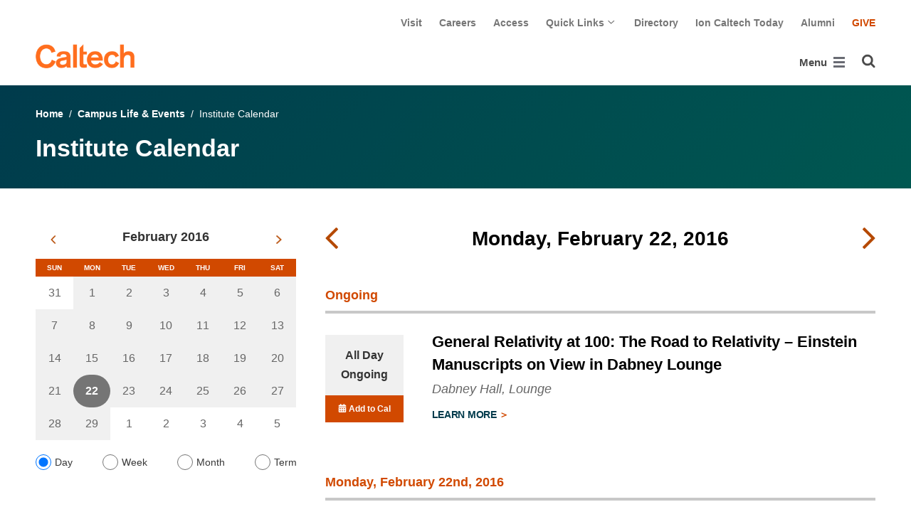

--- FILE ---
content_type: text/html; charset=utf-8
request_url: https://www.caltech.edu/campus-life-events/calendar/day/2016-02-22
body_size: 50817
content:
<!DOCTYPE html>


<html lang="en" class="no-js">
<head>
  <meta charset="utf-8">
  <meta http-equiv="X-UA-Compatible" content="IE=edge" />
  <title>Institute Calendar
     - 
    
    www.caltech.edu</title>
  
  
  
  <meta name="viewport" content="width=device-width, initial-scale=1">
  <link rel="shortcut icon" href="/static/core/img/favicon-75.png?v=6.18.5">

  
  <!-- Generic FavIcons -->
  <link rel="icon" href="/static/core/img/favicon-32.png?v=6.18.5" sizes="32x32">
  <link rel="icon" href="/static/core/img/favicon-57.png?v=6.18.5" sizes="57x57">
  <link rel="icon" href="/static/core/img/favicon-76.png?v=6.18.5" sizes="76x76">
  <link rel="icon" href="/static/core/img/favicon-96.png?v=6.18.5" sizes="96x96">
  <link rel="icon" href="/static/core/img/favicon-128.png?v=6.18.5" sizes="128x128">
  <link rel="icon" href="/static/core/img/favicon-192.png?v=6.18.5" sizes="192x192">
  <link rel="icon" href="/static/core/img/favicon-228.png?v=6.18.5" sizes="228x228">
  <!-- Android -->
  <link rel="shortcut icon" sizes="196x196" href="/static/core/img/favicon-196.png?v=6.18.5">
  <!-- iOS -->
  <link rel="apple-touch-icon" href="/static/core/img/favicon-120.png?v=6.18.5" sizes="120x120">
  <link rel="apple-touch-icon" href="/static/core/img/favicon-152.png?v=6.18.5" sizes="152x152">
  <link rel="apple-touch-icon" href="/static/core/img/favicon-180.png?v=6.18.5" sizes="180x180">
  <!-- Windows 8 IE 10-->
  <meta name="msapplication-TileColor" content="#D14900">
  <meta name="msapplication-TileImage" content="/static/core/img/favicon-144.png?v=6.18.5">
  <!-- Windows 8.1 + IE11 and above -->
  <meta name="msapplication-config" content="/static/core/img/browserconfig.xml?v=6.18.5">

  <!-- Base CSS -->
  
  <link rel="stylesheet" href="https://cdn.datatables.net/1.12.1/css/dataTables.bootstrap4.min.css" integrity="sha512-4IOvmZNJ0LXi2MjWUEZ5CYnjgwX3O84FY7thQroRr7/K0aj4ht/5QCPPw/5HtEBSMOI0ICknPMW5HiiSifC78w==" crossorigin="anonymous">
  <link rel="stylesheet" href="https://cdn.datatables.net/responsive/2.3.0/css/responsive.dataTables.min.css" integrity="sha512-1rs6CKPyMyWNKKt18TIfaktqZaIkCUK4mGE78D3tI+yu0CVk/ou/XTwikeo2utvOOOdkYpcyA268IyZ17aXOWg==" crossorigin="anonymous">
  <link rel="stylesheet" href="/static/CACHE/css/output.5bcd513aca6e.css" type="text/css">
  <!-- End Base CSS -->

  <!-- Site Type CSS -->
  
  
  <!-- End Site Type CSS -->

  <!-- Extra CSS -->
  
  
    
  
  <link rel="stylesheet" href="https://cdn.jsdelivr.net/npm/@duetds/date-picker@1.4.0/dist/duet/themes/default.css" integrity="sha384-49HNOBJJyd49ScV2OWrqBXajgjMjZDZ4mNTy5Nlr05z+sT0MoGu161j1GkEBvT0P" crossorigin="anonymous" />

  <!-- End Extra CSS -->

  <!-- Global site tag (gtag.js) - Google Analytics -->
<script async src="https://www.googletagmanager.com/gtag/js?id="></script>
<script>
  window.dataLayer = window.dataLayer || [];
  function gtag(){dataLayer.push(arguments);}
  gtag('js', new Date());

  gtag('config', 'G-7RL83EX4D4', {'anonymize_ip': true});
</script>
<!-- End Google Analytics -->

  
  
    <!-- Google Tag Manager -->
    
    <script>
      (function(w, d, s, l, i) {
          w[l] = w[l] || [];
          w[l].push({
              'gtm.start': new Date().getTime(),
              event: 'gtm.js'
          });
          var f = d.getElementsByTagName(s)[0],
              j = d.createElement(s),
              dl = l != 'dataLayer' ? '&l=' + l : '';
          j.async = true;
          j.src = 'https://www.googletagmanager.com/gtm.js?id=' + i + dl;
          f.parentNode.insertBefore(j, f);
      })(window, document, 'script', 'dataLayer', 'GTM-P8H9J4S');
    </script>
    <!-- End Google Tag Manager -->
  

  
  

  <!-- Base JS -->
  
  
  <script src="https://code.jquery.com/jquery-3.3.1.min.js" integrity="sha256-FgpCb/KJQlLNfOu91ta32o/NMZxltwRo8QtmkMRdAu8=" crossorigin="anonymous"></script>
  <script defer src="/static/airspace/js/jquery.mousewheel.min.js"></script>

  <script>
    // AsciiMath is not supported out of the box with MathJax 3, so we have to tell it to add that as an input type.
    MathJax = {
      loader: {
        load: ['input/asciimath']
      },
    };
  </script>
  
  <script async src="https://cdnjs.cloudflare.com/ajax/libs/mathjax/3.2.2/es5/tex-mml-chtml.min.js" integrity="sha512-6FaAxxHuKuzaGHWnV00ftWqP3luSBRSopnNAA2RvQH1fOfnF/A1wOfiUWF7cLIOFcfb1dEhXwo5VG3DAisocRw==" crossorigin="anonymous" referrerpolicy="no-referrer"></script>
  <script defer src="https://cdnjs.cloudflare.com/ajax/libs/underscore.js/1.13.7/underscore-min.js" integrity="sha512-dvWGkLATSdw5qWb2qozZBRKJ80Omy2YN/aF3wTUVC5+D1eqbA+TjWpPpoj8vorK5xGLMa2ZqIeWCpDZP/+pQGQ==" crossorigin="anonymous" referrerpolicy="no-referrer"></script>
  <script src="https://cdnjs.cloudflare.com/ajax/libs/apexcharts/5.3.2/apexcharts.min.js" integrity="sha512-mtAI0GhJKlZSV7g9odo3D3bzFIisOKpYYUkDZElYQm5d5ti++dkCZZVcGmYs2dYHDTvO0xPYG93pdR3nvjVuOQ==" crossorigin="anonymous" referrerpolicy="no-referrer"></script>
  <!-- These are the url for the DataTables version that support Bootstrap 4 + Responsive. -->
  <!-- TODO: When we update DataTables to 2.x, remove these. We should not be including it on every single page, but instead only on pages that need it. -->
  <script src="https://cdn.datatables.net/1.12.1/js/jquery.dataTables.min.js" integrity="sha512-MOsicOaJyNWPgwMOE1q4sTPZK6KuUQTMBhkmzb0tFVSRxgx3VnGTwIyRme/IhBJQdWJkfTcIKozchO11ILrmSg==" crossorigin="anonymous"></script>
  <script src="https://cdn.datatables.net/responsive/2.3.0/js/dataTables.responsive.min.js" integrity="sha512-0wbogjva7RXNc8RGC7t7zdUDYOflHBBEBGN6ItfWqhizIDsWfRE0Dxi+PQpJ44O+fS8YVenkFWFifH885pLfkg==" crossorigin="anonymous"></script>
  <script src="https://cdn.datatables.net/1.12.1/js/dataTables.bootstrap4.min.js" integrity="sha512-9o2JT4zBJghTU0EEIgPvzzHOulNvo0jq2spTfo6mMmZ6S3jK+gljrfo0mKDAxoMnrkZa6ml2ZgByBQ5ga8noDQ==" crossorigin="anonymous"></script>
  <script src="https://cdnjs.cloudflare.com/ajax/libs/clamp-js/0.7.0/clamp.js" integrity="sha512-TnePtmz3HL4p8nFS2lR46u0iHrwObVnUednDASZK/qS9btkd09xKs1PeCt1kpS4a0gWNQx1AF+WnDHDK+xWcAw==" crossorigin="anonymous" referrerpolicy="no-referrer"></script>

  <script src="/static/CACHE/js/output.54b9aeca30a0.js"></script>
<script src="/static/CACHE/js/output.2500c9bd34d8.js" defer></script>
  <!-- End Base JS -->

  <!-- Site Type JS -->
  
  <!-- End Site Type JS -->

  <!-- Extra JS -->
  
  
    
  
  <script type="module" src="https://cdn.jsdelivr.net/npm/@duetds/date-picker@1.4.0/dist/duet/duet.esm.js" integrity="sha384-f/at0X+t6h5Pbz7pUbo3fxfnLYcsqvRUlNxXmKeg9RTKUMZabWMyigINsgQBD/kl" crossorigin="anonymous"></script>
  <script nomodule src="https://cdn.jsdelivr.net/npm/@duetds/date-picker@1.4.0/dist/duet/duet.js" integrity="sha384-aoJaHSZ8l+yXP+KcHxUZgsjAxYvsdXbf2lEQWMeq+vaiM8mdRhH+KcCH03T5/k5b" crossorigin="anonymous"></script>
  <script src="/static/CACHE/js/output.ad2c1c0b87dd.js" defer></script>

  <!-- End Extra JS -->

  
  

</head>

<body class="www master-calendar-page2">
  
    <!-- Google Tag Manager (noscript) -->
    <noscript><iframe src="https://www.googletagmanager.com/ns.html?id=GTM-P8H9J4S"
      height="0" width="0" style="display:none;visibility:hidden"></iframe></noscript>
    <!-- End Google Tag Manager (noscript) -->
  

  
    
    <div data-sprite></div>
    <script src="/static/wagtailadmin/js/icons.js?v=52477aee" data-icon-url="/admin/sprite/?h=c2112487"></script>
  

  

  <header class="width-1440-container">
    <a class="text-assistive display-at-top-on-focus" href="#content">skip to main content</a>
    
  
  <div id="skip-to-content">
    <a class="text-assistive display-at-top-on-focus" href="#event-listing-skip-target">skip to events</a>
  </div>

    
    
    
      
      

<div class="header d-flex flex-wrap">
  



  <nav class="header__utility-menu d-none d-md-flex w-100 justify-content-end" aria-label="Useful links">
    <ul class="d-flex" aria-label="Useful links">
    
      <li class="header__utility-menu__item ">
        
          <a class="header__utility-menu__link
          "
          id="utility-menu-1" href="/about/visit/plan-your-visit">Visit</a>
        
      </li>
    
      <li class="header__utility-menu__item ">
        
          <a class="header__utility-menu__link
          "
          id="utility-menu-2" href="https://hr.caltech.edu/careers">Careers</a>
        
      </li>
    
      <li class="header__utility-menu__item ">
        
          <a class="header__utility-menu__link
          "
          id="utility-menu-3" href="https://access.caltech.edu/">Access</a>
        
      </li>
    
      <li class="header__utility-menu__item  dropdown ">
        
          <button type="button" class="header__utility-menu__opener dropdown-toggle" data-toggle="dropdown" aria-controls="utility-menu-4" aria-haspopup="true" aria-expanded="false">
            Quick Links
            <img class="header__utility-menu__opener__icon" src="/static/wagtail_menu/img/icon-chevron-grey-550.png" alt="">
            <img class="header__utility-menu__opener__icon chevron-orange" src="/static/wagtail_menu/img/icon-chevron-orange.png" alt="">
          </button>

          <ul class="header__utility-menu__dropdown dropdown-menu dropdown-menu-right" id="utility-menu-4" aria-label="Quick Links">
            
              <li>
                <a class="header__utility-menu__dropdown__item dropdown-item" href="/quick-links-faculty">for Faculty</a>
              </li>
            
              <li>
                <a class="header__utility-menu__dropdown__item dropdown-item" href="/quick-links-students">for Students</a>
              </li>
            
              <li>
                <a class="header__utility-menu__dropdown__item dropdown-item" href="/quick-links-staff">for Staff</a>
              </li>
            
              <li>
                <a class="header__utility-menu__dropdown__item dropdown-item" href="/quick-links-alumni">for Alumni</a>
              </li>
            
          </ul>
        
      </li>
    
      <li class="header__utility-menu__item ">
        
          <a class="header__utility-menu__link
          "
          id="utility-menu-5" href="https://directory.caltech.edu/">Directory</a>
        
      </li>
    
      <li class="header__utility-menu__item ">
        
          <a class="header__utility-menu__link
          "
          id="utility-menu-6" href="https://ion.caltech.edu/">Ion Caltech Today</a>
        
      </li>
    
      <li class="header__utility-menu__item ">
        
          <a class="header__utility-menu__link
          "
          id="utility-menu-7" href="https://www.alumni.caltech.edu/">Alumni</a>
        
      </li>
    
      <li class="header__utility-menu__item ">
        
          <a class="header__utility-menu__link
          header__utility-menu__link--highlight"
          id="utility-menu-8" href="https://giving.caltech.edu/">Give</a>
        
      </li>
    
    </ul>
  </nav>



  <a class="header__homepage-link mr-auto" href="/"><img alt="Caltech" class="header__wordmark" src="/static/core/img/caltech-new-logo.png"></a>

  

<nav class="header__main-menu d-none d-xl-flex" aria-label="Main">
  
    
    
      
      
      <ul class="header__main-menu__level-1
      d-flex justify-content-start
      " id="main-menu-1" tabindex="-1" aria-label="Main">
      <li class="header__main-menu__level-1__item menu-item">
        
        <div class="header__main-menu__level-1__item__wrapper d-flex flex-row justify-content-start">
        
    
  
    
    
      <a class="header__main-menu__level-1__link" href="/about">About</a>
  
      
      
        <button type="button" class="header__main-menu__level-1__opener dropdown-toggle dropdown-toggle-split" data-toggle="dropdown" aria-controls="main-menu-2" aria-haspopup="true" aria-expanded="false">
          <span class="sr-only">Open About submenu</span>
          
            <svg class="header__main-menu__level-1-opener-icon icon" aria-hidden="true" role=”presentation” focusable="false"><use href="#icon-chevron-down"></use></svg>
          
        </button>
      
    
  
    
    
  
    
    
      
      
      <ul class="header__main-menu__level-2
      
      dropdown-menu" id="main-menu-2" tabindex="-1" aria-label="About Caltech">
      <li class="header__main-menu__level-2__item  dropdown-submenu">
        
    
  
    
    
      <a class="header__main-menu__level-2__link" href="/about/at-a-glance">At a Glance</a>
  
      
      
        <button type="button" class="header__main-menu__level-2__opener dropdown-toggle dropdown-toggle-split" data-toggle="dropdown" aria-controls="main-menu-3" aria-haspopup="true" aria-expanded="false">
          <span class="sr-only">Open At a Glance submenu</span>
          
            
            <svg class="header__main-menu__plus-minus-icon plus icon" aria-hidden="true" role=”presentation” focusable="false"><use href="#icon-plus"></use></svg>
            <svg class="header__main-menu__plus-minus-icon minus icon d-none" aria-hidden="true" role=”presentation” focusable="false"><use href="#icon-minus"></use></svg>
          
        </button>
      
    
  
    
    
  
    
    
      
      
      <ul class="header__main-menu__level-3
      
      dropdown-menu" id="main-menu-3" tabindex="-1" aria-label="Caltech at a Glance">
      <li class="header__main-menu__level-3__item  dropdown-item">
        
    
  
    
    
      <a class="header__main-menu__level-3__link" href="/about/university-and-college-rankings">University and College Rankings</a>
  
      
      
    
  
    
    
      
      
      
      </li>
      
      </ul>
    
  
    
    
      
      
      </li>
      <li class="header__main-menu__level-2__item dropdown-submenu">
        
    
  
    
    
      
      
        <button type="button" class="header__main-menu__level-2__menu-only dropdown-toggle dropdown-toggle-split " data-toggle="dropdown" aria-controls="main-menu-5" aria-haspopup="true" aria-expanded="false">
          <span class="dropdown-toggle-button-title">Leadership</span>
          <span class="dropdown-toggle-button-icon">
            <span class="sr-only">Open Leadership submenu</span>
            
              
              <svg class="header__main-menu__plus-minus-icon icon" aria-hidden="true" role=”presentation” focusable="false"><use href="#icon-plus"></use></svg>
              <svg class="header__main-menu__plus-minus-icon icon d-none" aria-hidden="true" role=”presentation” focusable="false"><use href="#icon-minus"></use></svg>
            
          </span>
        </button>
      
    
  
    
    
  
    
    
      
      
      <ul class="header__main-menu__level-3
      
      dropdown-menu" id="main-menu-5" tabindex="-1" aria-label="Leadership">
      <li class="header__main-menu__level-3__item  dropdown-item">
        
    
  
    
    
      <a class="header__main-menu__level-3__link" href="http://president.caltech.edu/">President</a>
  
      
      
    
  
    
    
  
    
    
      
      
      </li>
      <li class="header__main-menu__level-3__item dropdown-item">
        
    
  
    
    
      <a class="header__main-menu__level-3__link" href="http://provost.caltech.edu/">Provost</a>
  
      
      
    
  
    
    
  
    
    
      
      
      </li>
      <li class="header__main-menu__level-3__item dropdown-item">
        
    
  
    
    
      <a class="header__main-menu__level-3__link" href="http://bot.caltech.edu/">Board of Trustees</a>
  
      
      
    
  
    
    
  
    
    
      
      
      </li>
      <li class="header__main-menu__level-3__item dropdown-item">
        
    
  
    
    
      <a class="header__main-menu__level-3__link" href="/about/leadership/academic-and-administrative-leadership">Academic and Administrative Leadership</a>
  
      
      
    
  
    
    
      
      
      
      </li>
      
      </ul>
    
  
    
    
      
      
      </li>
      <li class="header__main-menu__level-2__item dropdown-submenu">
        
    
  
    
    
      
      
        <button type="button" class="header__main-menu__level-2__menu-only dropdown-toggle dropdown-toggle-split " data-toggle="dropdown" aria-controls="main-menu-10" aria-haspopup="true" aria-expanded="false">
          <span class="dropdown-toggle-button-title">Values</span>
          <span class="dropdown-toggle-button-icon">
            <span class="sr-only">Open Values submenu</span>
            
              
              <svg class="header__main-menu__plus-minus-icon icon" aria-hidden="true" role=”presentation” focusable="false"><use href="#icon-plus"></use></svg>
              <svg class="header__main-menu__plus-minus-icon icon d-none" aria-hidden="true" role=”presentation” focusable="false"><use href="#icon-minus"></use></svg>
            
          </span>
        </button>
      
    
  
    
    
  
    
    
      
      
      <ul class="header__main-menu__level-3
      
      dropdown-menu" id="main-menu-10" tabindex="-1" aria-label="Values">
      <li class="header__main-menu__level-3__item  dropdown-item">
        
    
  
    
    
      <a class="header__main-menu__level-3__link" href="https://inclusive.caltech.edu/">Diversity, Equity, and Inclusion</a>
  
      
      
    
  
    
    
  
    
    
      
      
      </li>
      <li class="header__main-menu__level-3__item dropdown-item">
        
    
  
    
    
      <a class="header__main-menu__level-3__link" href="https://sustainability.caltech.edu/">Sustainability</a>
  
      
      
    
  
    
    
  
    
    
      
      
      </li>
      <li class="header__main-menu__level-3__item dropdown-item">
        
    
  
    
    
      <a class="header__main-menu__level-3__link" href="/about/values/freedom-expression">Freedom of Expression</a>
  
      
      
    
  
    
    
  
    
    
      
      
      </li>
      <li class="header__main-menu__level-3__item dropdown-item">
        
    
  
    
    
      <a class="header__main-menu__level-3__link" href="https://www.deans.caltech.edu/HonorCode">Honor Code</a>
  
      
      
    
  
    
    
      
      
      
      </li>
      
      </ul>
    
  
    
    
      
      
      </li>
      <li class="header__main-menu__level-2__item dropdown-submenu">
        
    
  
    
    
      
      
        <button type="button" class="header__main-menu__level-2__menu-only dropdown-toggle dropdown-toggle-split " data-toggle="dropdown" aria-controls="main-menu-15" aria-haspopup="true" aria-expanded="false">
          <span class="dropdown-toggle-button-title">Legacy</span>
          <span class="dropdown-toggle-button-icon">
            <span class="sr-only">Open Legacy submenu</span>
            
              
              <svg class="header__main-menu__plus-minus-icon icon" aria-hidden="true" role=”presentation” focusable="false"><use href="#icon-plus"></use></svg>
              <svg class="header__main-menu__plus-minus-icon icon d-none" aria-hidden="true" role=”presentation” focusable="false"><use href="#icon-minus"></use></svg>
            
          </span>
        </button>
      
    
  
    
    
  
    
    
      
      
      <ul class="header__main-menu__level-3
      
      dropdown-menu" id="main-menu-15" tabindex="-1" aria-label="Legacy">
      <li class="header__main-menu__level-3__item  dropdown-item">
        
    
  
    
    
      <a class="header__main-menu__level-3__link" href="/about/legacy/history-milestones">History &amp; Milestones</a>
  
      
      
    
  
    
    
  
    
    
      
      
      </li>
      <li class="header__main-menu__level-3__item dropdown-item">
        
    
  
    
    
      <a class="header__main-menu__level-3__link" href="/about/legacy/awards-and-honors">Awards &amp; Honors</a>
  
      
      
    
  
    
    
  
    
    
      
      
      </li>
      <li class="header__main-menu__level-3__item dropdown-item">
        
    
  
    
    
      <a class="header__main-menu__level-3__link" href="http://archives.caltech.edu/">Caltech Archives</a>
  
      
      
    
  
    
    
  
    
    
      
      
      </li>
      <li class="header__main-menu__level-3__item dropdown-item">
        
    
  
    
    
      <a class="header__main-menu__level-3__link" href="/map/history">Interactive History Map</a>
  
      
      
    
  
    
    
      
      
      
      </li>
      
      </ul>
    
  
    
    
      
      
      </li>
      <li class="header__main-menu__level-2__item dropdown-item">
        
    
  
    
    
      <a class="header__main-menu__level-2__link" href="/about/news">News</a>
  
      
      
    
  
    
    
  
    
    
      
      
      </li>
      <li class="header__main-menu__level-2__item dropdown-submenu">
        
    
  
    
    
      
      
        <button type="button" class="header__main-menu__level-2__menu-only dropdown-toggle dropdown-toggle-split " data-toggle="dropdown" aria-controls="main-menu-21" aria-haspopup="true" aria-expanded="false">
          <span class="dropdown-toggle-button-title">Publications</span>
          <span class="dropdown-toggle-button-icon">
            <span class="sr-only">Open Publications submenu</span>
            
              
              <svg class="header__main-menu__plus-minus-icon icon" aria-hidden="true" role=”presentation” focusable="false"><use href="#icon-plus"></use></svg>
              <svg class="header__main-menu__plus-minus-icon icon d-none" aria-hidden="true" role=”presentation” focusable="false"><use href="#icon-minus"></use></svg>
            
          </span>
        </button>
      
    
  
    
    
  
    
    
      
      
      <ul class="header__main-menu__level-3
      
      dropdown-menu" id="main-menu-21" tabindex="-1" aria-label="Publications">
      <li class="header__main-menu__level-3__item  dropdown-item">
        
    
  
    
    
      <a class="header__main-menu__level-3__link" href="https://scienceexchange.caltech.edu/">Caltech Science Exchange</a>
  
      
      
    
  
    
    
  
    
    
      
      
      </li>
      <li class="header__main-menu__level-3__item dropdown-item">
        
    
  
    
    
      <a class="header__main-menu__level-3__link" href="https://thisis.caltech.edu">This is Caltech</a>
  
      
      
    
  
    
    
  
    
    
      
      
      </li>
      <li class="header__main-menu__level-3__item dropdown-item">
        
    
  
    
    
      <a class="header__main-menu__level-3__link" href="https://magazine.caltech.edu/">Caltech Magazine</a>
  
      
      
    
  
    
    
  
    
    
      
      
      </li>
      <li class="header__main-menu__level-3__item dropdown-item">
        
    
  
    
    
      <a class="header__main-menu__level-3__link" href="/documents/10/Periodic_Table_of_Caltech.pdf">Periodic Table of Caltech</a>
  
      
      
    
  
    
    
      
      
      
      </li>
      
      </ul>
    
  
    
    
      
      
      </li>
      <li class="header__main-menu__level-2__item dropdown-submenu">
        
    
  
    
    
      
      
        <button type="button" class="header__main-menu__level-2__menu-only dropdown-toggle dropdown-toggle-split " data-toggle="dropdown" aria-controls="main-menu-26" aria-haspopup="true" aria-expanded="false">
          <span class="dropdown-toggle-button-title">Visit</span>
          <span class="dropdown-toggle-button-icon">
            <span class="sr-only">Open Visit submenu</span>
            
              
              <svg class="header__main-menu__plus-minus-icon icon" aria-hidden="true" role=”presentation” focusable="false"><use href="#icon-plus"></use></svg>
              <svg class="header__main-menu__plus-minus-icon icon d-none" aria-hidden="true" role=”presentation” focusable="false"><use href="#icon-minus"></use></svg>
            
          </span>
        </button>
      
    
  
    
    
  
    
    
      
      
      <ul class="header__main-menu__level-3
      
      dropdown-menu" id="main-menu-26" tabindex="-1" aria-label="Visit">
      <li class="header__main-menu__level-3__item  dropdown-item">
        
    
  
    
    
      <a class="header__main-menu__level-3__link" href="/about/visit/directions">Directions</a>
  
      
      
    
  
    
    
  
    
    
      
      
      </li>
      <li class="header__main-menu__level-3__item dropdown-item">
        
    
  
    
    
      <a class="header__main-menu__level-3__link" href="/about/visit/campus-maps">Campus Maps</a>
  
      
      
    
  
    
    
  
    
    
      
      
      </li>
      <li class="header__main-menu__level-3__item dropdown-item">
        
    
  
    
    
      <a class="header__main-menu__level-3__link" href="http://parking.caltech.edu/">Parking</a>
  
      
      
    
  
    
    
  
    
    
      
      
      </li>
      <li class="header__main-menu__level-3__item dropdown-item">
        
    
  
    
    
      <a class="header__main-menu__level-3__link" href="/about/visit/tours">Tours</a>
  
      
      
    
  
    
    
      
      
      
      </li>
      
      </ul>
    
  
    
    
      
      
      </li>
      <li class="header__main-menu__level-2__item dropdown-item">
        
    
  
    
    
      <a class="header__main-menu__level-2__link" href="/about/offices-departments">Administrative Offices &amp; Departments</a>
  
      
      
    
  
    
    
  
    
    
      
      
      </li>
      <li class="header__main-menu__level-2__item dropdown-submenu">
        
    
  
    
    
      <a class="header__main-menu__level-2__link" href="/about/media-relations">Media Relations</a>
  
      
      
        <button type="button" class="header__main-menu__level-2__opener dropdown-toggle dropdown-toggle-split" data-toggle="dropdown" aria-controls="main-menu-32" aria-haspopup="true" aria-expanded="false">
          <span class="sr-only">Open Media Relations submenu</span>
          
            
            <svg class="header__main-menu__plus-minus-icon plus icon" aria-hidden="true" role=”presentation” focusable="false"><use href="#icon-plus"></use></svg>
            <svg class="header__main-menu__plus-minus-icon minus icon d-none" aria-hidden="true" role=”presentation” focusable="false"><use href="#icon-minus"></use></svg>
          
        </button>
      
    
  
    
    
  
    
    
      
      
      <ul class="header__main-menu__level-3
      
      dropdown-menu" id="main-menu-32" tabindex="-1" aria-label="Media Relations">
      <li class="header__main-menu__level-3__item  dropdown-item">
        
    
  
    
    
      <a class="header__main-menu__level-3__link" href="/about/media-relations/earthquake-information">Earthquake Information for the Media</a>
  
      
      
    
  
    
    
  
    
    
      
      
      </li>
      <li class="header__main-menu__level-3__item dropdown-item">
        
    
  
    
    
      <a class="header__main-menu__level-3__link" href="https://experts.caltech.edu">Caltech Experts Guide</a>
  
      
      
    
  
    
    
  
    
    
      
      
      </li>
      <li class="header__main-menu__level-3__item dropdown-item">
        
    
  
    
    
      <a class="header__main-menu__level-3__link" href="https://mediaassets.caltech.edu">Media Assets</a>
  
      
      
    
  
    
    
  
    
    
      
      
      </li>
      <li class="header__main-menu__level-3__item dropdown-item">
        
    
  
    
    
      <a class="header__main-menu__level-3__link" href="https://filming.caltech.edu">Filming</a>
  
      
      
    
  
    
    
  
    
    
      
      
      </li>
      <li class="header__main-menu__level-3__item dropdown-item">
        
    
  
    
    
      <a class="header__main-menu__level-3__link" href="/about/media-relations/crew-information">News Crew Information</a>
  
      
      
    
  
    
    
  
    
    
      
      
      </li>
      <li class="header__main-menu__level-3__item dropdown-item">
        
    
  
    
    
      <a class="header__main-menu__level-3__link" href="https://researchimpact.caltech.edu/">Research Impact</a>
  
      
      
    
  
    
    
      
      
      
      </li>
      
      </ul>
    
      
      
      
      </li>
      
      </ul>
    
  
    
    
      
      
        
        </div>
      
      </li>
      <li class="header__main-menu__level-1__item menu-item">
        
        <div class="header__main-menu__level-1__item__wrapper d-flex flex-row justify-content-start">
        
    
  
    
    
      <a class="header__main-menu__level-1__link" href="/research">Research</a>
  
      
      
        <button type="button" class="header__main-menu__level-1__opener dropdown-toggle dropdown-toggle-split" data-toggle="dropdown" aria-controls="main-menu-39" aria-haspopup="true" aria-expanded="false">
          <span class="sr-only">Open Research submenu</span>
          
            <svg class="header__main-menu__level-1-opener-icon icon" aria-hidden="true" role=”presentation” focusable="false"><use href="#icon-chevron-down"></use></svg>
          
        </button>
      
    
  
    
    
  
    
    
      
      
      <ul class="header__main-menu__level-2
      
      dropdown-menu" id="main-menu-39" tabindex="-1" aria-label="Research">
      <li class="header__main-menu__level-2__item  dropdown-item">
        
    
  
    
    
      <a class="header__main-menu__level-2__link" href="https://researchimpact.caltech.edu/">Research Impact</a>
  
      
      
    
  
    
    
  
    
    
      
      
      </li>
      <li class="header__main-menu__level-2__item dropdown-submenu">
        
    
  
    
    
      
      
        <button type="button" class="header__main-menu__level-2__menu-only dropdown-toggle dropdown-toggle-split " data-toggle="dropdown" aria-controls="main-menu-41" aria-haspopup="true" aria-expanded="false">
          <span class="dropdown-toggle-button-title">Academic Divisions</span>
          <span class="dropdown-toggle-button-icon">
            <span class="sr-only">Open Academic Divisions submenu</span>
            
              
              <svg class="header__main-menu__plus-minus-icon icon" aria-hidden="true" role=”presentation” focusable="false"><use href="#icon-plus"></use></svg>
              <svg class="header__main-menu__plus-minus-icon icon d-none" aria-hidden="true" role=”presentation” focusable="false"><use href="#icon-minus"></use></svg>
            
          </span>
        </button>
      
    
  
    
    
  
    
    
      
      
      <ul class="header__main-menu__level-3
      
      dropdown-menu" id="main-menu-41" tabindex="-1" aria-label="Academic Divisions">
      <li class="header__main-menu__level-3__item  dropdown-item">
        
    
  
    
    
      <a class="header__main-menu__level-3__link" href="http://www.bbe.caltech.edu/">Biology and Biological Engineering</a>
  
      
      
    
  
    
    
  
    
    
      
      
      </li>
      <li class="header__main-menu__level-3__item dropdown-item">
        
    
  
    
    
      <a class="header__main-menu__level-3__link" href="http://www.cce.caltech.edu/">Chemistry and Chemical Engineering</a>
  
      
      
    
  
    
    
  
    
    
      
      
      </li>
      <li class="header__main-menu__level-3__item dropdown-item">
        
    
  
    
    
      <a class="header__main-menu__level-3__link" href="http://eas.caltech.edu/">Engineering &amp; Applied Science</a>
  
      
      
    
  
    
    
  
    
    
      
      
      </li>
      <li class="header__main-menu__level-3__item dropdown-item">
        
    
  
    
    
      <a class="header__main-menu__level-3__link" href="http://www.gps.caltech.edu/">Geological &amp; Planetary Sciences</a>
  
      
      
    
  
    
    
  
    
    
      
      
      </li>
      <li class="header__main-menu__level-3__item dropdown-item">
        
    
  
    
    
      <a class="header__main-menu__level-3__link" href="http://www.hss.caltech.edu/">Humanities and Social Sciences</a>
  
      
      
    
  
    
    
  
    
    
      
      
      </li>
      <li class="header__main-menu__level-3__item dropdown-item">
        
    
  
    
    
      <a class="header__main-menu__level-3__link" href="http://pma.caltech.edu/">Physics, Mathematics and Astronomy</a>
  
      
      
    
  
    
    
      
      
      
      </li>
      
      </ul>
    
  
    
    
      
      
      </li>
      <li class="header__main-menu__level-2__item dropdown-item">
        
    
  
    
    
      <a class="header__main-menu__level-2__link" href="/research/jpl">Jet Propulsion Laboratory</a>
  
      
      
    
  
    
    
  
    
    
      
      
      </li>
      <li class="header__main-menu__level-2__item dropdown-item">
        
    
  
    
    
      <a class="header__main-menu__level-2__link" href="https://sfp.caltech.edu/">Student Research</a>
  
      
      
    
  
    
    
  
    
    
      
      
      </li>
      <li class="header__main-menu__level-2__item dropdown-item">
        
    
  
    
    
      <a class="header__main-menu__level-2__link" href="/research/centers-institutes">Centers &amp; Institutes</a>
  
      
      
    
  
    
    
  
    
    
      
      
      </li>
      <li class="header__main-menu__level-2__item dropdown-item">
        
    
  
    
    
      <a class="header__main-menu__level-2__link" href="http://innovation.caltech.edu/">Technology Transfer &amp; Corporate Partnerships</a>
  
      
      
    
  
    
    
  
    
    
      
      
      </li>
      <li class="header__main-menu__level-2__item dropdown-item">
        
    
  
    
    
      <a class="header__main-menu__level-2__link" href="http://researchadministration.caltech.edu/">Sponsored Research</a>
  
      
      
    
  
    
    
  
    
    
      
      
      </li>
      <li class="header__main-menu__level-2__item dropdown-item">
        
    
  
    
    
      <a class="header__main-menu__level-2__link" href="/research/research-facilities">Research Facilities</a>
  
      
      
    
  
    
    
  
    
    
      
      
      </li>
      <li class="header__main-menu__level-2__item dropdown-item">
        
    
  
    
    
      <a class="header__main-menu__level-2__link" href="/research/faculty-listing">Faculty Listing</a>
  
      
      
    
  
    
    
      
      
      
      </li>
      
      </ul>
    
  
    
    
      
      
        
        </div>
      
      </li>
      <li class="header__main-menu__level-1__item menu-item">
        
        <div class="header__main-menu__level-1__item__wrapper d-flex flex-row justify-content-start">
        
    
  
    
    
      <a class="header__main-menu__level-1__link" href="/academics">Academics</a>
  
      
      
        <button type="button" class="header__main-menu__level-1__opener dropdown-toggle dropdown-toggle-split" data-toggle="dropdown" aria-controls="main-menu-55" aria-haspopup="true" aria-expanded="false">
          <span class="sr-only">Open Academics submenu</span>
          
            <svg class="header__main-menu__level-1-opener-icon icon" aria-hidden="true" role=”presentation” focusable="false"><use href="#icon-chevron-down"></use></svg>
          
        </button>
      
    
  
    
    
  
    
    
      
      
      <ul class="header__main-menu__level-2
      
      dropdown-menu" id="main-menu-55" tabindex="-1" aria-label="Academics">
      <li class="header__main-menu__level-2__item  dropdown-item">
        
    
  
    
    
      <a class="header__main-menu__level-2__link" href="https://www.deans.caltech.edu/">Undergraduate Studies</a>
  
      
      
    
  
    
    
  
    
    
      
      
      </li>
      <li class="header__main-menu__level-2__item dropdown-item">
        
    
  
    
    
      <a class="header__main-menu__level-2__link" href="http://www.gradoffice.caltech.edu/">Graduate Studies</a>
  
      
      
    
  
    
    
  
    
    
      
      
      </li>
      <li class="header__main-menu__level-2__item dropdown-item">
        
    
  
    
    
      <a class="header__main-menu__level-2__link" href="http://online.caltech.edu/courses">Online Education</a>
  
      
      
    
  
    
    
  
    
    
      
      
      </li>
      <li class="header__main-menu__level-2__item dropdown-item">
        
    
  
    
    
      <a class="header__main-menu__level-2__link" href="https://ctme.caltech.edu/">Executive Education</a>
  
      
      
    
  
    
    
  
    
    
      
      
      </li>
      <li class="header__main-menu__level-2__item dropdown-item">
        
    
  
    
    
      <a class="header__main-menu__level-2__link" href="http://ctlo.caltech.edu/">Teaching, Learning, &amp; Outreach</a>
  
      
      
    
  
    
    
  
    
    
      
      
      </li>
      <li class="header__main-menu__level-2__item dropdown-submenu">
        
    
  
    
    
      
      
        <button type="button" class="header__main-menu__level-2__menu-only dropdown-toggle dropdown-toggle-split " data-toggle="dropdown" aria-controls="main-menu-61" aria-haspopup="true" aria-expanded="false">
          <span class="dropdown-toggle-button-title">Resources</span>
          <span class="dropdown-toggle-button-icon">
            <span class="sr-only">Open Resources submenu</span>
            
              
              <svg class="header__main-menu__plus-minus-icon icon" aria-hidden="true" role=”presentation” focusable="false"><use href="#icon-plus"></use></svg>
              <svg class="header__main-menu__plus-minus-icon icon d-none" aria-hidden="true" role=”presentation” focusable="false"><use href="#icon-minus"></use></svg>
            
          </span>
        </button>
      
    
  
    
    
  
    
    
      
      
      <ul class="header__main-menu__level-3
      
      dropdown-menu" id="main-menu-61" tabindex="-1" aria-label="Resources">
      <li class="header__main-menu__level-3__item  dropdown-item">
        
    
  
    
    
      <a class="header__main-menu__level-3__link" href="http://www.registrar.caltech.edu/">Registrar</a>
  
      
      
    
  
    
    
  
    
    
      
      
      </li>
      <li class="header__main-menu__level-3__item dropdown-item">
        
    
  
    
    
      <a class="header__main-menu__level-3__link" href="http://www.catalog.caltech.edu/">Catalog</a>
  
      
      
    
  
    
    
  
    
    
      
      
      </li>
      <li class="header__main-menu__level-3__item dropdown-item">
        
    
  
    
    
      <a class="header__main-menu__level-3__link" href="/academics/resources/academic-calendar">Academic Calendar</a>
  
      
      
    
  
    
    
  
    
    
      
      
      </li>
      <li class="header__main-menu__level-3__item dropdown-item">
        
    
  
    
    
      <a class="header__main-menu__level-3__link" href="https://www.library.caltech.edu/">Library</a>
  
      
      
    
  
    
    
  
    
    
      
      
      </li>
      <li class="header__main-menu__level-3__item dropdown-item">
        
    
  
    
    
      <a class="header__main-menu__level-3__link" href="http://international.caltech.edu/">International Offices</a>
  
      
      
    
  
    
    
  
    
    
      
      
      </li>
      <li class="header__main-menu__level-3__item dropdown-item">
        
    
  
    
    
      <a class="header__main-menu__level-3__link" href="http://career.caltech.edu/">Career Development</a>
  
      
      
    
  
    
    
      
      
      
      </li>
      
      </ul>
    
      
      
      
      </li>
      
      </ul>
    
  
    
    
      
      
        
        </div>
      
      </li>
      <li class="header__main-menu__level-1__item menu-item">
        
        <div class="header__main-menu__level-1__item__wrapper d-flex flex-row justify-content-start">
        
    
  
    
    
      <a class="header__main-menu__level-1__link" href="/admissions-aid">Admissions &amp; Aid</a>
  
      
      
        <button type="button" class="header__main-menu__level-1__opener dropdown-toggle dropdown-toggle-split" data-toggle="dropdown" aria-controls="main-menu-68" aria-haspopup="true" aria-expanded="false">
          <span class="sr-only">Open Admissions &amp; Aid submenu</span>
          
            <svg class="header__main-menu__level-1-opener-icon icon" aria-hidden="true" role=”presentation” focusable="false"><use href="#icon-chevron-down"></use></svg>
          
        </button>
      
    
  
    
    
  
    
    
      
      
      <ul class="header__main-menu__level-2
      
      dropdown-menu" id="main-menu-68" tabindex="-1" aria-label="Admissions &amp; Aid">
      <li class="header__main-menu__level-2__item  dropdown-submenu">
        
    
  
    
    
      
      
        <button type="button" class="header__main-menu__level-2__menu-only dropdown-toggle dropdown-toggle-split " data-toggle="dropdown" aria-controls="main-menu-69" aria-haspopup="true" aria-expanded="false">
          <span class="dropdown-toggle-button-title">Undergraduate Admissions</span>
          <span class="dropdown-toggle-button-icon">
            <span class="sr-only">Open Undergraduate Admissions submenu</span>
            
              
              <svg class="header__main-menu__plus-minus-icon icon" aria-hidden="true" role=”presentation” focusable="false"><use href="#icon-plus"></use></svg>
              <svg class="header__main-menu__plus-minus-icon icon d-none" aria-hidden="true" role=”presentation” focusable="false"><use href="#icon-minus"></use></svg>
            
          </span>
        </button>
      
    
  
    
    
  
    
    
      
      
      <ul class="header__main-menu__level-3
      
      dropdown-menu" id="main-menu-69" tabindex="-1" aria-label="Undergraduate Admissions">
      <li class="header__main-menu__level-3__item  dropdown-item">
        
    
  
    
    
      <a class="header__main-menu__level-3__link" href="http://www.admissions.caltech.edu/">Apply</a>
  
      
      
    
  
    
    
  
    
    
      
      
      </li>
      <li class="header__main-menu__level-3__item dropdown-item">
        
    
  
    
    
      <a class="header__main-menu__level-3__link" href="https://www.admissions.caltech.edu/afford">Cost &amp; Aid</a>
  
      
      
    
  
    
    
      
      
      
      </li>
      
      </ul>
    
  
    
    
      
      
      </li>
      <li class="header__main-menu__level-2__item dropdown-submenu">
        
    
  
    
    
      
      
        <button type="button" class="header__main-menu__level-2__menu-only dropdown-toggle dropdown-toggle-split " data-toggle="dropdown" aria-controls="main-menu-72" aria-haspopup="true" aria-expanded="false">
          <span class="dropdown-toggle-button-title">Graduate Admissions</span>
          <span class="dropdown-toggle-button-icon">
            <span class="sr-only">Open Graduate Admissions submenu</span>
            
              
              <svg class="header__main-menu__plus-minus-icon icon" aria-hidden="true" role=”presentation” focusable="false"><use href="#icon-plus"></use></svg>
              <svg class="header__main-menu__plus-minus-icon icon d-none" aria-hidden="true" role=”presentation” focusable="false"><use href="#icon-minus"></use></svg>
            
          </span>
        </button>
      
    
  
    
    
  
    
    
      
      
      <ul class="header__main-menu__level-3
      
      dropdown-menu" id="main-menu-72" tabindex="-1" aria-label="Graduate Admissions">
      <li class="header__main-menu__level-3__item  dropdown-item">
        
    
  
    
    
      <a class="header__main-menu__level-3__link" href="http://www.gradoffice.caltech.edu/admissions">Apply</a>
  
      
      
    
  
    
    
  
    
    
      
      
      </li>
      <li class="header__main-menu__level-3__item dropdown-item">
        
    
  
    
    
      <a class="header__main-menu__level-3__link" href="http://www.gradoffice.caltech.edu/financialsupport">Funding &amp; Aid</a>
  
      
      
    
  
    
    
      
      
      
      </li>
      
      </ul>
    
      
      
      
      </li>
      
      </ul>
    
  
    
    
      
      
        
        </div>
      
      </li>
      <li class="header__main-menu__level-1__item menu-item">
        
        <div class="header__main-menu__level-1__item__wrapper d-flex flex-row justify-content-start">
        
    
  
    
    
      <a class="header__main-menu__level-1__link" href="/campus-life-events">Campus Life &amp; Events</a>
  
      
      
        <button type="button" class="header__main-menu__level-1__opener dropdown-toggle dropdown-toggle-split" data-toggle="dropdown" aria-controls="main-menu-75" aria-haspopup="true" aria-expanded="false">
          <span class="sr-only">Open Campus Life &amp; Events submenu</span>
          
            <svg class="header__main-menu__level-1-opener-icon icon" aria-hidden="true" role=”presentation” focusable="false"><use href="#icon-chevron-down"></use></svg>
          
        </button>
      
    
  
    
    
  
    
    
      
      
      <ul class="header__main-menu__level-2
      
      dropdown-menu" id="main-menu-75" tabindex="-1" aria-label="Campus Life &amp; Events">
      <li class="header__main-menu__level-2__item  dropdown-item">
        
    
  
    
    
      <a class="header__main-menu__level-2__link" href="/campus-life-events/calendar">Institute Calendar</a>
  
      
      
    
  
    
    
  
    
    
      
      
      </li>
      <li class="header__main-menu__level-2__item dropdown-item">
        
    
  
    
    
      <a class="header__main-menu__level-2__link" href="https://ion.caltech.edu/">Ion Caltech Today</a>
  
      
      
    
  
    
    
  
    
    
      
      
      </li>
      <li class="header__main-menu__level-2__item dropdown-item">
        
    
  
    
    
      <a class="header__main-menu__level-2__link" href="http://gocaltech.com/landing/index">Athletics &amp; Recreation</a>
  
      
      
    
  
    
    
  
    
    
      
      
      </li>
      <li class="header__main-menu__level-2__item dropdown-item">
        
    
  
    
    
      <a class="header__main-menu__level-2__link" href="http://events.caltech.edu/">Public Events</a>
  
      
      
    
  
    
    
  
    
    
      
      
      </li>
      <li class="header__main-menu__level-2__item dropdown-item">
        
    
  
    
    
      <a class="header__main-menu__level-2__link" href="http://pva.caltech.edu/">Performing &amp; Visual Arts</a>
  
      
      
    
  
    
    
  
    
    
      
      
      </li>
      <li class="header__main-menu__level-2__item dropdown-item">
        
    
  
    
    
      <a class="header__main-menu__level-2__link" href="http://housing.caltech.edu/">Housing</a>
  
      
      
    
  
    
    
  
    
    
      
      
      </li>
      <li class="header__main-menu__level-2__item dropdown-item">
        
    
  
    
    
      <a class="header__main-menu__level-2__link" href="http://dining.caltech.edu/">Dining</a>
  
      
      
    
  
    
    
  
    
    
      
      
      </li>
      <li class="header__main-menu__level-2__item dropdown-item">
        
    
  
    
    
      <a class="header__main-menu__level-2__link" href="https://www.caltechy.org/">Caltech Y</a>
  
      
      
    
  
    
    
  
    
    
      
      
      </li>
      <li class="header__main-menu__level-2__item dropdown-item">
        
    
  
    
    
      <a class="header__main-menu__level-2__link" href="http://wellness.caltech.edu/">Wellness Services</a>
  
      
      
    
  
    
    
  
    
    
      
      
      </li>
      <li class="header__main-menu__level-2__item dropdown-item">
        
    
  
    
    
      <a class="header__main-menu__level-2__link" href="http://diversity.caltech.edu/">Diversity Center</a>
  
      
      
    
  
    
    
  
    
    
      
      
      </li>
      <li class="header__main-menu__level-2__item dropdown-item">
        
    
  
    
    
      <a class="header__main-menu__level-2__link" href="http://security.caltech.edu/">Security</a>
  
      
      
    
  
    
    
  
    
    
      
      
      </li>
      <li class="header__main-menu__level-2__item dropdown-item">
        
    
  
    
    
      <a class="header__main-menu__level-2__link" href="/campus-life-events/emergency-information">Emergency Information</a>
  
      
      
    
  
    
    
      
      
      
      </li>
      
      </ul>
    
      
      
      
        </div>
      
      </li>
      
        <!--suppress HtmlWrongAttributeValue -->
        <li class="header__main-menu__level-1__item header__search" role="search" aria-label="Site">
          

<button type="button" class="header__search__button" aria-controls="search-form" aria-haspopup="true" aria-expanded="false" aria-label="Search">
  <img alt="" class="header__search__icon" src="/static/wagtail_menu/img/icon-search.png">
</button>

<form  id="search-form" class="header__search__form" action="/search" method="GET">
  <label class="header__search__form__label mb-0 w-100 mr-3"><span class="sr-only">Search</span><input class="header__search__form__query w-100 h-100" type="search" name="q" value="" autocorrect="off" autocapitalize="off" autocomplete="off" spellcheck="false" /></label><button class="header__search__form__submit" type="submit">Search</button>
</form>

        </li>
      
      </ul>
    
  
</nav>

  

<nav class="header__slide-menu-and-search d-flex d-xl-none align-items-start" aria-label="Main">
  <div class="header__slide-menu slide-menu dropdown">
    <button type="button" class="slide-menu__opener dropdown-toggle"
      data-toggle="dropdown" aria-controls="slide-menu" aria-haspopup="true"
      aria-expanded="false" aria-label="Main Menu">
      Menu
      <img aria-label="Open Main Menu" class="slide-menu__burger"
        src="/static/wagtail_menu/img/menu-burger.png">
    </button>

    <div id="slide-menu" class="slide-menu__dropdown dropdown-menu dropdown-menu-right">
      <div class="slide-menu__slide-wrapper d-flex">
        <div class="slide-menu__level-1">
          <button class="slide-menu__close-wrapper">
            <span class="slide-menu__close"><svg class="slide-menu__close__icon icon" aria-hidden="true" role=”presentation” focusable="false"><use href="#icon-xmark"></use></svg> Close</span>
          </button>

          <div class="slide-menu__divider slide-menu__divider--post-search dropdown-divider"></div>

          <div class="slide-menu__main-menu">
            
              <ul class="slide-menu-ul">
  
    
    
      <li class="slide-menu__level-1__item d-flex">
        
          <a class="slide-menu__level-1__link" href="/about">
            About
          </a>

          
            
            <button type="button" class="slide-menu__level-1__slide-opener dropdown-toggle dropdown-toggle-split" data-slide-id="#slide-menu-slide-52" aria-controls="slide-menu-slide-52" aria-haspopup="true" aria-expanded="false">
              <svg class="slide-menu__arrow-icon icon" aria-hidden="true" role=”presentation” focusable="false"><use href="#icon-chevron-right"></use></svg>
              <span class="sr-only">Open About submenu</span>
            </button>
          
        
      </li>
    
  
    
    
  
    
    
  
    
    
  
    
    
  
    
    
  
    
    
  
    
    
  
    
    
  
    
    
  
    
    
  
    
    
  
    
    
  
    
    
  
    
    
  
    
    
  
    
    
  
    
    
  
    
    
  
    
    
  
    
    
  
    
    
  
    
    
  
    
    
  
    
    
  
    
    
  
    
    
  
    
    
  
    
    
  
    
    
  
    
    
  
    
    
  
    
    
  
    
    
  
    
    
  
    
    
  
    
    
  
    
    
      <li class="slide-menu__level-1__item d-flex">
        
          <a class="slide-menu__level-1__link" href="/research">
            Research
          </a>

          
            
            <button type="button" class="slide-menu__level-1__slide-opener dropdown-toggle dropdown-toggle-split" data-slide-id="#slide-menu-slide-53" aria-controls="slide-menu-slide-53" aria-haspopup="true" aria-expanded="false">
              <svg class="slide-menu__arrow-icon icon" aria-hidden="true" role=”presentation” focusable="false"><use href="#icon-chevron-right"></use></svg>
              <span class="sr-only">Open Research submenu</span>
            </button>
          
        
      </li>
    
  
    
    
  
    
    
  
    
    
  
    
    
  
    
    
  
    
    
  
    
    
  
    
    
  
    
    
  
    
    
  
    
    
  
    
    
  
    
    
  
    
    
  
    
    
  
    
    
      <li class="slide-menu__level-1__item d-flex">
        
          <a class="slide-menu__level-1__link" href="/academics">
            Academics
          </a>

          
            
            <button type="button" class="slide-menu__level-1__slide-opener dropdown-toggle dropdown-toggle-split" data-slide-id="#slide-menu-slide-61" aria-controls="slide-menu-slide-61" aria-haspopup="true" aria-expanded="false">
              <svg class="slide-menu__arrow-icon icon" aria-hidden="true" role=”presentation” focusable="false"><use href="#icon-chevron-right"></use></svg>
              <span class="sr-only">Open Academics submenu</span>
            </button>
          
        
      </li>
    
  
    
    
  
    
    
  
    
    
  
    
    
  
    
    
  
    
    
  
    
    
  
    
    
  
    
    
  
    
    
  
    
    
  
    
    
  
    
    
      <li class="slide-menu__level-1__item d-flex">
        
          <a class="slide-menu__level-1__link" href="/admissions-aid">
            Admissions &amp; Aid
          </a>

          
            
            <button type="button" class="slide-menu__level-1__slide-opener dropdown-toggle dropdown-toggle-split" data-slide-id="#slide-menu-slide-62" aria-controls="slide-menu-slide-62" aria-haspopup="true" aria-expanded="false">
              <svg class="slide-menu__arrow-icon icon" aria-hidden="true" role=”presentation” focusable="false"><use href="#icon-chevron-right"></use></svg>
              <span class="sr-only">Open Admissions &amp; Aid submenu</span>
            </button>
          
        
      </li>
    
  
    
    
  
    
    
  
    
    
  
    
    
  
    
    
  
    
    
  
    
    
      <li class="slide-menu__level-1__item d-flex">
        
          <a class="slide-menu__level-1__link" href="/campus-life-events">
            Campus Life &amp; Events
          </a>

          
            
            <button type="button" class="slide-menu__level-1__slide-opener dropdown-toggle dropdown-toggle-split" data-slide-id="#slide-menu-slide-63" aria-controls="slide-menu-slide-63" aria-haspopup="true" aria-expanded="false">
              <svg class="slide-menu__arrow-icon icon" aria-hidden="true" role=”presentation” focusable="false"><use href="#icon-chevron-right"></use></svg>
              <span class="sr-only">Open Campus Life &amp; Events submenu</span>
            </button>
          
        
      </li>
    
  
    
    
  
    
    
  
    
    
  
    
    
  
    
    
  
    
    
  
    
    
  
    
    
  
    
    
  
    
    
  
    
    
  
    
    
  
</ul>

            
          </div>

          
          
            
              <div class="slide-menu__divider dropdown-divider d-md-none"></div>
            
          

          <div class="slide-menu__utility-menu d-md-none">
            
              <ul aria-label="Useful links">

  
  <li class="slide-menu__utility-menu__item ">
    
      <a class="slide-menu__utility-menu__link" href="/about/visit/plan-your-visit">
        Visit
      </a>
    
  </li>

  
  <li class="slide-menu__utility-menu__item ">
    
      <a class="slide-menu__utility-menu__link" href="https://hr.caltech.edu/careers">
        Careers
      </a>
    
  </li>

  
  <li class="slide-menu__utility-menu__item ">
    
      <a class="slide-menu__utility-menu__link" href="https://access.caltech.edu/">
        Access
      </a>
    
  </li>

  
  <li class="slide-menu__utility-menu__item  slide-menu__utility-menu__item--has-submenu ">
    
      <span class="slide-menu__utility-menu__link" href="" id="slide-menu-utility-4" >
        Quick Links
      </span>
      <ul class="slide-menu__utility-menu__submenu" aria-label="Quick Links">
        
          <li class="slide-menu__utility-menu__submenu__item">
            <a class="slide-menu__utility-menu__submenu__link" href="/quick-links-faculty">for Faculty</a>
          </li>
        
          <li class="slide-menu__utility-menu__submenu__item">
            <a class="slide-menu__utility-menu__submenu__link" href="/quick-links-students">for Students</a>
          </li>
        
          <li class="slide-menu__utility-menu__submenu__item">
            <a class="slide-menu__utility-menu__submenu__link" href="/quick-links-staff">for Staff</a>
          </li>
        
          <li class="slide-menu__utility-menu__submenu__item">
            <a class="slide-menu__utility-menu__submenu__link" href="/quick-links-alumni">for Alumni</a>
          </li>
        
      </ul>
    
  </li>

  
  <li class="slide-menu__utility-menu__item ">
    
      <a class="slide-menu__utility-menu__link" href="https://directory.caltech.edu/">
        Directory
      </a>
    
  </li>

  
  <li class="slide-menu__utility-menu__item ">
    
      <a class="slide-menu__utility-menu__link" href="https://ion.caltech.edu/">
        Ion Caltech Today
      </a>
    
  </li>

  
  <li class="slide-menu__utility-menu__item ">
    
      <a class="slide-menu__utility-menu__link" href="https://www.alumni.caltech.edu/">
        Alumni
      </a>
    
  </li>

  
  <li class="slide-menu__utility-menu__item ">
    
      <a class="slide-menu__utility-menu__link" href="https://giving.caltech.edu/">
        Give
      </a>
    
  </li>

</ul>

            
          </div>
        </div>

        
          


  
  

  
  
    
      
        
        <div class="slide-menu__level-2 align-self-start" id="slide-menu-slide-52" tabindex="-1" aria-label="About Caltech submenu">
          <div class="slide-menu__level-2__black-stripe"></div>
          <div class="slide-menu__level-2__content">
            <div class="slide-menu__level-2__title">
              About Caltech
            </div>
            <button class="slide-menu__level-2__back-button" tabindex="0">
              <svg class="slide-menu__arrow-icon icon" aria-hidden="true" role=”presentation” focusable="false"><use href="#icon-chevron-left"></use></svg> Back
            </button>
            <div class="slide-menu__divider slide-menu__divider--slide dropdown-divider"></div>
            <ul class="slide-menu__level-2__list" aria-label="About Caltech">
              <li class="slide-menu__level-2__item">
      
    

    
      <a class="slide-menu__level-2__link" href="/about/at-a-glance">
        At a Glance
      </a>
    

    
    
    
  

  
  
    
      
        <ul class="slide-menu__level-3__list" aria-label="Caltech at a Glance">
          <li class="slide-menu__level-3__item">
      
    

    
      <a class="slide-menu__level-3__link" href="/about/university-and-college-rankings">
        University and College Rankings
      </a>
    

    
      </li></ul>
    
    
    
  

  
  
    
      </li><li class="slide-menu__level-2__item">
    

    
      <span class="slide-menu__level-2__link js-menu-only">
        Leadership
      </span>
    

    
    
    
  

  
  
    
      
        <ul class="slide-menu__level-3__list" aria-label="Leadership">
          <li class="slide-menu__level-3__item">
      
    

    
      <a class="slide-menu__level-3__link" href="http://president.caltech.edu/">
        President
      </a>
    

    
    
    
  

  
  
    
      </li><li class="slide-menu__level-3__item">
    

    
      <a class="slide-menu__level-3__link" href="http://provost.caltech.edu/">
        Provost
      </a>
    

    
    
    
  

  
  
    
      </li><li class="slide-menu__level-3__item">
    

    
      <a class="slide-menu__level-3__link" href="http://bot.caltech.edu/">
        Board of Trustees
      </a>
    

    
    
    
  

  
  
    
      </li><li class="slide-menu__level-3__item">
    

    
      <a class="slide-menu__level-3__link" href="/about/leadership/academic-and-administrative-leadership">
        Academic and Administrative Leadership
      </a>
    

    
      </li></ul>
    
    
    
  

  
  
    
      </li><li class="slide-menu__level-2__item">
    

    
      <span class="slide-menu__level-2__link js-menu-only">
        Values
      </span>
    

    
    
    
  

  
  
    
      
        <ul class="slide-menu__level-3__list" aria-label="Values">
          <li class="slide-menu__level-3__item">
      
    

    
      <a class="slide-menu__level-3__link" href="https://inclusive.caltech.edu/">
        Diversity, Equity, and Inclusion
      </a>
    

    
    
    
  

  
  
    
      </li><li class="slide-menu__level-3__item">
    

    
      <a class="slide-menu__level-3__link" href="https://sustainability.caltech.edu/">
        Sustainability
      </a>
    

    
    
    
  

  
  
    
      </li><li class="slide-menu__level-3__item">
    

    
      <a class="slide-menu__level-3__link" href="/about/values/freedom-expression">
        Freedom of Expression
      </a>
    

    
    
    
  

  
  
    
      </li><li class="slide-menu__level-3__item">
    

    
      <a class="slide-menu__level-3__link" href="https://www.deans.caltech.edu/HonorCode">
        Honor Code
      </a>
    

    
      </li></ul>
    
    
    
  

  
  
    
      </li><li class="slide-menu__level-2__item">
    

    
      <span class="slide-menu__level-2__link js-menu-only">
        Legacy
      </span>
    

    
    
    
  

  
  
    
      
        <ul class="slide-menu__level-3__list" aria-label="Legacy">
          <li class="slide-menu__level-3__item">
      
    

    
      <a class="slide-menu__level-3__link" href="/about/legacy/history-milestones">
        History &amp; Milestones
      </a>
    

    
    
    
  

  
  
    
      </li><li class="slide-menu__level-3__item">
    

    
      <a class="slide-menu__level-3__link" href="/about/legacy/awards-and-honors">
        Awards &amp; Honors
      </a>
    

    
    
    
  

  
  
    
      </li><li class="slide-menu__level-3__item">
    

    
      <a class="slide-menu__level-3__link" href="http://archives.caltech.edu/">
        Caltech Archives
      </a>
    

    
    
    
  

  
  
    
      </li><li class="slide-menu__level-3__item">
    

    
      <a class="slide-menu__level-3__link" href="/map/history">
        Interactive History Map
      </a>
    

    
      </li></ul>
    
    
    
  

  
  
    
      </li><li class="slide-menu__level-2__item">
    

    
      <a class="slide-menu__level-2__link" href="/about/news">
        News
      </a>
    

    
    
    
  

  
  
    
      </li><li class="slide-menu__level-2__item">
    

    
      <span class="slide-menu__level-2__link js-menu-only">
        Publications
      </span>
    

    
    
    
  

  
  
    
      
        <ul class="slide-menu__level-3__list" aria-label="Publications">
          <li class="slide-menu__level-3__item">
      
    

    
      <a class="slide-menu__level-3__link" href="https://scienceexchange.caltech.edu/">
        Caltech Science Exchange
      </a>
    

    
    
    
  

  
  
    
      </li><li class="slide-menu__level-3__item">
    

    
      <a class="slide-menu__level-3__link" href="https://thisis.caltech.edu">
        This is Caltech
      </a>
    

    
    
    
  

  
  
    
      </li><li class="slide-menu__level-3__item">
    

    
      <a class="slide-menu__level-3__link" href="https://magazine.caltech.edu/">
        Caltech Magazine
      </a>
    

    
    
    
  

  
  
    
      </li><li class="slide-menu__level-3__item">
    

    
      <a class="slide-menu__level-3__link" href="/documents/10/Periodic_Table_of_Caltech.pdf">
        Periodic Table of Caltech
      </a>
    

    
      </li></ul>
    
    
    
  

  
  
    
      </li><li class="slide-menu__level-2__item">
    

    
      <span class="slide-menu__level-2__link js-menu-only">
        Visit
      </span>
    

    
    
    
  

  
  
    
      
        <ul class="slide-menu__level-3__list" aria-label="Visit">
          <li class="slide-menu__level-3__item">
      
    

    
      <a class="slide-menu__level-3__link" href="/about/visit/directions">
        Directions
      </a>
    

    
    
    
  

  
  
    
      </li><li class="slide-menu__level-3__item">
    

    
      <a class="slide-menu__level-3__link" href="/about/visit/campus-maps">
        Campus Maps
      </a>
    

    
    
    
  

  
  
    
      </li><li class="slide-menu__level-3__item">
    

    
      <a class="slide-menu__level-3__link" href="http://parking.caltech.edu/">
        Parking
      </a>
    

    
    
    
  

  
  
    
      </li><li class="slide-menu__level-3__item">
    

    
      <a class="slide-menu__level-3__link" href="/about/visit/tours">
        Tours
      </a>
    

    
      </li></ul>
    
    
    
  

  
  
    
      </li><li class="slide-menu__level-2__item">
    

    
      <a class="slide-menu__level-2__link" href="/about/offices-departments">
        Administrative Offices &amp; Departments
      </a>
    

    
    
    
  

  
  
    
      </li><li class="slide-menu__level-2__item">
    

    
      <a class="slide-menu__level-2__link" href="/about/media-relations">
        Media Relations
      </a>
    

    
    
    
  

  
  
    
      
        <ul class="slide-menu__level-3__list" aria-label="Media Relations">
          <li class="slide-menu__level-3__item">
      
    

    
      <a class="slide-menu__level-3__link" href="/about/media-relations/earthquake-information">
        Earthquake Information for the Media
      </a>
    

    
    
    
  

  
  
    
      </li><li class="slide-menu__level-3__item">
    

    
      <a class="slide-menu__level-3__link" href="https://experts.caltech.edu">
        Caltech Experts Guide
      </a>
    

    
    
    
  

  
  
    
      </li><li class="slide-menu__level-3__item">
    

    
      <a class="slide-menu__level-3__link" href="https://mediaassets.caltech.edu">
        Media Assets
      </a>
    

    
    
    
  

  
  
    
      </li><li class="slide-menu__level-3__item">
    

    
      <a class="slide-menu__level-3__link" href="https://filming.caltech.edu">
        Filming
      </a>
    

    
    
    
  

  
  
    
      </li><li class="slide-menu__level-3__item">
    

    
      <a class="slide-menu__level-3__link" href="/about/media-relations/crew-information">
        News Crew Information
      </a>
    

    
    
    
  

  
  
    
      </li><li class="slide-menu__level-3__item">
    

    
      <a class="slide-menu__level-3__link" href="https://researchimpact.caltech.edu/">
        Research Impact
      </a>
    

    
      </li></ul>
    
      </li></ul>
    
    
    
      </div></div>
    
  

  
  

  
  
    
      
        
        <div class="slide-menu__level-2 align-self-start" id="slide-menu-slide-53" tabindex="-1" aria-label="Research submenu">
          <div class="slide-menu__level-2__black-stripe"></div>
          <div class="slide-menu__level-2__content">
            <div class="slide-menu__level-2__title">
              Research
            </div>
            <button class="slide-menu__level-2__back-button" tabindex="0">
              <svg class="slide-menu__arrow-icon icon" aria-hidden="true" role=”presentation” focusable="false"><use href="#icon-chevron-left"></use></svg> Back
            </button>
            <div class="slide-menu__divider slide-menu__divider--slide dropdown-divider"></div>
            <ul class="slide-menu__level-2__list" aria-label="Research">
              <li class="slide-menu__level-2__item">
      
    

    
      <a class="slide-menu__level-2__link" href="https://researchimpact.caltech.edu/">
        Research Impact
      </a>
    

    
    
    
  

  
  
    
      </li><li class="slide-menu__level-2__item">
    

    
      <span class="slide-menu__level-2__link js-menu-only">
        Academic Divisions
      </span>
    

    
    
    
  

  
  
    
      
        <ul class="slide-menu__level-3__list" aria-label="Academic Divisions">
          <li class="slide-menu__level-3__item">
      
    

    
      <a class="slide-menu__level-3__link" href="http://www.bbe.caltech.edu/">
        Biology and Biological Engineering
      </a>
    

    
    
    
  

  
  
    
      </li><li class="slide-menu__level-3__item">
    

    
      <a class="slide-menu__level-3__link" href="http://www.cce.caltech.edu/">
        Chemistry and Chemical Engineering
      </a>
    

    
    
    
  

  
  
    
      </li><li class="slide-menu__level-3__item">
    

    
      <a class="slide-menu__level-3__link" href="http://eas.caltech.edu/">
        Engineering &amp; Applied Science
      </a>
    

    
    
    
  

  
  
    
      </li><li class="slide-menu__level-3__item">
    

    
      <a class="slide-menu__level-3__link" href="http://www.gps.caltech.edu/">
        Geological &amp; Planetary Sciences
      </a>
    

    
    
    
  

  
  
    
      </li><li class="slide-menu__level-3__item">
    

    
      <a class="slide-menu__level-3__link" href="http://www.hss.caltech.edu/">
        Humanities and Social Sciences
      </a>
    

    
    
    
  

  
  
    
      </li><li class="slide-menu__level-3__item">
    

    
      <a class="slide-menu__level-3__link" href="http://pma.caltech.edu/">
        Physics, Mathematics and Astronomy
      </a>
    

    
      </li></ul>
    
    
    
  

  
  
    
      </li><li class="slide-menu__level-2__item">
    

    
      <a class="slide-menu__level-2__link" href="/research/jpl">
        Jet Propulsion Laboratory
      </a>
    

    
    
    
  

  
  
    
      </li><li class="slide-menu__level-2__item">
    

    
      <a class="slide-menu__level-2__link" href="https://sfp.caltech.edu/">
        Student Research
      </a>
    

    
    
    
  

  
  
    
      </li><li class="slide-menu__level-2__item">
    

    
      <a class="slide-menu__level-2__link" href="/research/centers-institutes">
        Centers &amp; Institutes
      </a>
    

    
    
    
  

  
  
    
      </li><li class="slide-menu__level-2__item">
    

    
      <a class="slide-menu__level-2__link" href="http://innovation.caltech.edu/">
        Technology Transfer &amp; Corporate Partnerships
      </a>
    

    
    
    
  

  
  
    
      </li><li class="slide-menu__level-2__item">
    

    
      <a class="slide-menu__level-2__link" href="http://researchadministration.caltech.edu/">
        Sponsored Research
      </a>
    

    
    
    
  

  
  
    
      </li><li class="slide-menu__level-2__item">
    

    
      <a class="slide-menu__level-2__link" href="/research/research-facilities">
        Research Facilities
      </a>
    

    
    
    
  

  
  
    
      </li><li class="slide-menu__level-2__item">
    

    
      <a class="slide-menu__level-2__link" href="/research/faculty-listing">
        Faculty Listing
      </a>
    

    
      </li></ul>
    
    
    
      </div></div>
    
  

  
  

  
  
    
      
        
        <div class="slide-menu__level-2 align-self-start" id="slide-menu-slide-61" tabindex="-1" aria-label="Academics submenu">
          <div class="slide-menu__level-2__black-stripe"></div>
          <div class="slide-menu__level-2__content">
            <div class="slide-menu__level-2__title">
              Academics
            </div>
            <button class="slide-menu__level-2__back-button" tabindex="0">
              <svg class="slide-menu__arrow-icon icon" aria-hidden="true" role=”presentation” focusable="false"><use href="#icon-chevron-left"></use></svg> Back
            </button>
            <div class="slide-menu__divider slide-menu__divider--slide dropdown-divider"></div>
            <ul class="slide-menu__level-2__list" aria-label="Academics">
              <li class="slide-menu__level-2__item">
      
    

    
      <a class="slide-menu__level-2__link" href="https://www.deans.caltech.edu/">
        Undergraduate Studies
      </a>
    

    
    
    
  

  
  
    
      </li><li class="slide-menu__level-2__item">
    

    
      <a class="slide-menu__level-2__link" href="http://www.gradoffice.caltech.edu/">
        Graduate Studies
      </a>
    

    
    
    
  

  
  
    
      </li><li class="slide-menu__level-2__item">
    

    
      <a class="slide-menu__level-2__link" href="http://online.caltech.edu/courses">
        Online Education
      </a>
    

    
    
    
  

  
  
    
      </li><li class="slide-menu__level-2__item">
    

    
      <a class="slide-menu__level-2__link" href="https://ctme.caltech.edu/">
        Executive Education
      </a>
    

    
    
    
  

  
  
    
      </li><li class="slide-menu__level-2__item">
    

    
      <a class="slide-menu__level-2__link" href="http://ctlo.caltech.edu/">
        Teaching, Learning, &amp; Outreach
      </a>
    

    
    
    
  

  
  
    
      </li><li class="slide-menu__level-2__item">
    

    
      <span class="slide-menu__level-2__link js-menu-only">
        Resources
      </span>
    

    
    
    
  

  
  
    
      
        <ul class="slide-menu__level-3__list" aria-label="Resources">
          <li class="slide-menu__level-3__item">
      
    

    
      <a class="slide-menu__level-3__link" href="http://www.registrar.caltech.edu/">
        Registrar
      </a>
    

    
    
    
  

  
  
    
      </li><li class="slide-menu__level-3__item">
    

    
      <a class="slide-menu__level-3__link" href="http://www.catalog.caltech.edu/">
        Catalog
      </a>
    

    
    
    
  

  
  
    
      </li><li class="slide-menu__level-3__item">
    

    
      <a class="slide-menu__level-3__link" href="/academics/resources/academic-calendar">
        Academic Calendar
      </a>
    

    
    
    
  

  
  
    
      </li><li class="slide-menu__level-3__item">
    

    
      <a class="slide-menu__level-3__link" href="https://www.library.caltech.edu/">
        Library
      </a>
    

    
    
    
  

  
  
    
      </li><li class="slide-menu__level-3__item">
    

    
      <a class="slide-menu__level-3__link" href="http://international.caltech.edu/">
        International Offices
      </a>
    

    
    
    
  

  
  
    
      </li><li class="slide-menu__level-3__item">
    

    
      <a class="slide-menu__level-3__link" href="http://career.caltech.edu/">
        Career Development
      </a>
    

    
      </li></ul>
    
      </li></ul>
    
    
    
      </div></div>
    
  

  
  

  
  
    
      
        
        <div class="slide-menu__level-2 align-self-start" id="slide-menu-slide-62" tabindex="-1" aria-label="Admissions &amp; Aid submenu">
          <div class="slide-menu__level-2__black-stripe"></div>
          <div class="slide-menu__level-2__content">
            <div class="slide-menu__level-2__title">
              Admissions &amp; Aid
            </div>
            <button class="slide-menu__level-2__back-button" tabindex="0">
              <svg class="slide-menu__arrow-icon icon" aria-hidden="true" role=”presentation” focusable="false"><use href="#icon-chevron-left"></use></svg> Back
            </button>
            <div class="slide-menu__divider slide-menu__divider--slide dropdown-divider"></div>
            <ul class="slide-menu__level-2__list" aria-label="Admissions &amp; Aid">
              <li class="slide-menu__level-2__item">
      
    

    
      <span class="slide-menu__level-2__link js-menu-only">
        Undergraduate Admissions
      </span>
    

    
    
    
  

  
  
    
      
        <ul class="slide-menu__level-3__list" aria-label="Undergraduate Admissions">
          <li class="slide-menu__level-3__item">
      
    

    
      <a class="slide-menu__level-3__link" href="http://www.admissions.caltech.edu/">
        Apply
      </a>
    

    
    
    
  

  
  
    
      </li><li class="slide-menu__level-3__item">
    

    
      <a class="slide-menu__level-3__link" href="https://www.admissions.caltech.edu/afford">
        Cost &amp; Aid
      </a>
    

    
      </li></ul>
    
    
    
  

  
  
    
      </li><li class="slide-menu__level-2__item">
    

    
      <span class="slide-menu__level-2__link js-menu-only">
        Graduate Admissions
      </span>
    

    
    
    
  

  
  
    
      
        <ul class="slide-menu__level-3__list" aria-label="Graduate Admissions">
          <li class="slide-menu__level-3__item">
      
    

    
      <a class="slide-menu__level-3__link" href="http://www.gradoffice.caltech.edu/admissions">
        Apply
      </a>
    

    
    
    
  

  
  
    
      </li><li class="slide-menu__level-3__item">
    

    
      <a class="slide-menu__level-3__link" href="http://www.gradoffice.caltech.edu/financialsupport">
        Funding &amp; Aid
      </a>
    

    
      </li></ul>
    
      </li></ul>
    
    
    
      </div></div>
    
  

  
  

  
  
    
      
        
        <div class="slide-menu__level-2 align-self-start" id="slide-menu-slide-63" tabindex="-1" aria-label="Campus Life &amp; Events submenu">
          <div class="slide-menu__level-2__black-stripe"></div>
          <div class="slide-menu__level-2__content">
            <div class="slide-menu__level-2__title">
              Campus Life &amp; Events
            </div>
            <button class="slide-menu__level-2__back-button" tabindex="0">
              <svg class="slide-menu__arrow-icon icon" aria-hidden="true" role=”presentation” focusable="false"><use href="#icon-chevron-left"></use></svg> Back
            </button>
            <div class="slide-menu__divider slide-menu__divider--slide dropdown-divider"></div>
            <ul class="slide-menu__level-2__list" aria-label="Campus Life &amp; Events">
              <li class="slide-menu__level-2__item">
      
    

    
      <a class="slide-menu__level-2__link" href="/campus-life-events/calendar">
        Institute Calendar
      </a>
    

    
    
    
  

  
  
    
      </li><li class="slide-menu__level-2__item">
    

    
      <a class="slide-menu__level-2__link" href="https://ion.caltech.edu/">
        Ion Caltech Today
      </a>
    

    
    
    
  

  
  
    
      </li><li class="slide-menu__level-2__item">
    

    
      <a class="slide-menu__level-2__link" href="http://gocaltech.com/landing/index">
        Athletics &amp; Recreation
      </a>
    

    
    
    
  

  
  
    
      </li><li class="slide-menu__level-2__item">
    

    
      <a class="slide-menu__level-2__link" href="http://events.caltech.edu/">
        Public Events
      </a>
    

    
    
    
  

  
  
    
      </li><li class="slide-menu__level-2__item">
    

    
      <a class="slide-menu__level-2__link" href="http://pva.caltech.edu/">
        Performing &amp; Visual Arts
      </a>
    

    
    
    
  

  
  
    
      </li><li class="slide-menu__level-2__item">
    

    
      <a class="slide-menu__level-2__link" href="http://housing.caltech.edu/">
        Housing
      </a>
    

    
    
    
  

  
  
    
      </li><li class="slide-menu__level-2__item">
    

    
      <a class="slide-menu__level-2__link" href="http://dining.caltech.edu/">
        Dining
      </a>
    

    
    
    
  

  
  
    
      </li><li class="slide-menu__level-2__item">
    

    
      <a class="slide-menu__level-2__link" href="https://www.caltechy.org/">
        Caltech Y
      </a>
    

    
    
    
  

  
  
    
      </li><li class="slide-menu__level-2__item">
    

    
      <a class="slide-menu__level-2__link" href="http://wellness.caltech.edu/">
        Wellness Services
      </a>
    

    
    
    
  

  
  
    
      </li><li class="slide-menu__level-2__item">
    

    
      <a class="slide-menu__level-2__link" href="http://diversity.caltech.edu/">
        Diversity Center
      </a>
    

    
    
    
  

  
  
    
      </li><li class="slide-menu__level-2__item">
    

    
      <a class="slide-menu__level-2__link" href="http://security.caltech.edu/">
        Security
      </a>
    

    
    
    
  

  
  
    
      </li><li class="slide-menu__level-2__item">
    

    
      <a class="slide-menu__level-2__link" href="/campus-life-events/emergency-information">
        Emergency Information
      </a>
    

    
      </li></ul>
    
      </li></ul>
    
    
    
      </div></div>
    
  


        
      </div>
    </div>

  </div>

  
  <div class="header__search" role="search" aria-label="Site">
    

<button type="button" class="header__search__button" aria-controls="search-form" aria-haspopup="true" aria-expanded="false" aria-label="Search">
  <img alt="" class="header__search__icon" src="/static/wagtail_menu/img/icon-search.png">
</button>

<form  id="search-form" class="header__search__form" action="/search" method="GET">
  <label class="header__search__form__label mb-0 w-100 mr-3"><span class="sr-only">Search</span><input class="header__search__form__query w-100 h-100" type="search" name="q" value="" autocorrect="off" autocapitalize="off" autocomplete="off" spellcheck="false" /></label><button class="header__search__form__submit" type="submit">Search</button>
</form>

  </div>
</nav>

</div>

    
    
  <section class="block-NotificationsBlock">
    <div class="notifications-block notifications-block--all-pages" data-location-id="20">
    </div>
  </section>


  </header>

  
  <main id="content" class="content  master-calendar-page2" data-page-id="4656">
    
      

    
    
  



  
  <section class="block-AirspaceSimplePageHeaderBlock">
    

<div class="simple-page-header-block mb-5 py-5">
  <div class="simple-page-header-block__breadcrumbs pb-4">
    



  
    
      
        
          <a href="/">Home</a>
        
        &nbsp;/&nbsp;
      
    
      
        
          <a href="/campus-life-events">Campus Life &amp; Events</a>
        
        &nbsp;/&nbsp;
      
    
      
        Institute Calendar
      
    
  


  </div>
  <h1 class="simple-page-header-block__title">
    Institute Calendar
  </h1>
</div>

  </section>
  

  


<section class="block-NotificationsBlock">
  

  <div class="notifications-block" data-location-id="3">
  </div>


</section>

<section class="block-MasterCalendarSidebarBlock">
  

<div class="layout-wrapper gutter-40px">
  <div class="mc-sidebar-block row">
    <aside aria-label="Date selection and event filters" class="mc-sidebar-block__sidebar-wrapper col-lg-4 col-xl-3">
      <div class="mc-sidebar-block__sidebar-mobile-control p-3 mb-5 d-lg-none opener">
        Show Dates and Filters<svg class="mc-sidebar-block__sidebar-mobile-control__icon icon" aria-hidden="true" role=”presentation” focusable="false"><use href="#icon-filter"></use></svg>
      </div>
      <div class="mc-sidebar-block__sidebar-mobile-control p-3 mb-5 d-lg-none closer d-none">
        Close<svg class="mc-sidebar-block__sidebar-mobile-control__icon icon" aria-hidden="true" role=”presentation” focusable="false"><use href="#icon-xmark"></use></svg>
      </div>
      <div class="mc-sidebar-block__sidebar d-none mb-5 pt-3 d-lg-block pt-lg-0">
        
          <section class="block-AirspaceSpacerBlock">
            <div class="spacer spacer--25"></div>
          </section>
        
          <section class="block-MinicalendarBlock">
            




<div class="minicalendar">
  <div class="minicalendar__nav d-flex justify-content-between">
    
      <button class="minicalendar__nav__button js-minicalendar-link" href="/campus-life-events/calendar/minicalendar/2016-01-01" title="Display January 2016">
        <img class="minicalendar__nav__arrow minicalendar__nav__arrow--prev" alt="Previous month" src="/static/theme-v7.0/img/icon-chevron-orange.png">
      </button>
    
    <a class="minicalendar__nav__title" href="/campus-life-events/calendar/month/2016-02">February 2016</a>
    
      <button class="minicalendar__nav__button js-minicalendar-link" href="/campus-life-events/calendar/minicalendar/2016-03-01" title="Display March 2016">
        <img class="minicalendar__nav__arrow" alt="Next month" src="/static/theme-v7.0/img/icon-chevron-orange.png">
      </button>
    
  </div>

  

  <table class="minicalendar__table">
    <thead>
      <tr class="minicalendar__table__header">
        <th class="minicalendar__table__header__day">SUN</th>
        <th class="minicalendar__table__header__day">MON</th>
        <th class="minicalendar__table__header__day">TUE</th>
        <th class="minicalendar__table__header__day">WED</th>
        <th class="minicalendar__table__header__day">THU</th>
        <th class="minicalendar__table__header__day">FRI</th>
        <th class="minicalendar__table__header__day">SAT</th>
      </tr>
    </thead>
    <tbody>
      
        
          <tr class="minicalendar__table__row">
        
          <td class="minicalendar__table__day 2016-01-31
            
            "
          >
            <a class="minicalendar__table__day__link" title="" href="/campus-life-events/calendar/day/2016-01-31">
               31
            </a>
          </td>
      
        
          <td class="minicalendar__table__day 2016-02-01
            
            minicalendar__table__day--in-month"
          >
            <a class="minicalendar__table__day__link" title="" href="/campus-life-events/calendar/day/2016-02-01">
               1
            </a>
          </td>
      
        
          <td class="minicalendar__table__day 2016-02-02
            
            minicalendar__table__day--in-month"
          >
            <a class="minicalendar__table__day__link" title="" href="/campus-life-events/calendar/day/2016-02-02">
               2
            </a>
          </td>
      
        
          <td class="minicalendar__table__day 2016-02-03
            
            minicalendar__table__day--in-month"
          >
            <a class="minicalendar__table__day__link" title="" href="/campus-life-events/calendar/day/2016-02-03">
               3
            </a>
          </td>
      
        
          <td class="minicalendar__table__day 2016-02-04
            
            minicalendar__table__day--in-month"
          >
            <a class="minicalendar__table__day__link" title="" href="/campus-life-events/calendar/day/2016-02-04">
               4
            </a>
          </td>
      
        
          <td class="minicalendar__table__day 2016-02-05
            
            minicalendar__table__day--in-month"
          >
            <a class="minicalendar__table__day__link" title="" href="/campus-life-events/calendar/day/2016-02-05">
               5
            </a>
          </td>
      
        
          <td class="minicalendar__table__day 2016-02-06
            
            minicalendar__table__day--in-month"
          >
            <a class="minicalendar__table__day__link" title="" href="/campus-life-events/calendar/day/2016-02-06">
               6
            </a>
          </td>
      
        
          <tr class="minicalendar__table__row">
        
          <td class="minicalendar__table__day 2016-02-07
            
            minicalendar__table__day--in-month"
          >
            <a class="minicalendar__table__day__link" title="" href="/campus-life-events/calendar/day/2016-02-07">
               7
            </a>
          </td>
      
        
          <td class="minicalendar__table__day 2016-02-08
            
            minicalendar__table__day--in-month"
          >
            <a class="minicalendar__table__day__link" title="" href="/campus-life-events/calendar/day/2016-02-08">
               8
            </a>
          </td>
      
        
          <td class="minicalendar__table__day 2016-02-09
            
            minicalendar__table__day--in-month"
          >
            <a class="minicalendar__table__day__link" title="" href="/campus-life-events/calendar/day/2016-02-09">
               9
            </a>
          </td>
      
        
          <td class="minicalendar__table__day 2016-02-10
            
            minicalendar__table__day--in-month"
          >
            <a class="minicalendar__table__day__link" title="" href="/campus-life-events/calendar/day/2016-02-10">
               10
            </a>
          </td>
      
        
          <td class="minicalendar__table__day 2016-02-11
            
            minicalendar__table__day--in-month"
          >
            <a class="minicalendar__table__day__link" title="" href="/campus-life-events/calendar/day/2016-02-11">
               11
            </a>
          </td>
      
        
          <td class="minicalendar__table__day 2016-02-12
            
            minicalendar__table__day--in-month"
          >
            <a class="minicalendar__table__day__link" title="" href="/campus-life-events/calendar/day/2016-02-12">
               12
            </a>
          </td>
      
        
          <td class="minicalendar__table__day 2016-02-13
            
            minicalendar__table__day--in-month"
          >
            <a class="minicalendar__table__day__link" title="" href="/campus-life-events/calendar/day/2016-02-13">
               13
            </a>
          </td>
      
        
          <tr class="minicalendar__table__row">
        
          <td class="minicalendar__table__day 2016-02-14
            
            minicalendar__table__day--in-month"
          >
            <a class="minicalendar__table__day__link" title="" href="/campus-life-events/calendar/day/2016-02-14">
               14
            </a>
          </td>
      
        
          <td class="minicalendar__table__day 2016-02-15
            
            minicalendar__table__day--in-month"
          >
            <a class="minicalendar__table__day__link" title="" href="/campus-life-events/calendar/day/2016-02-15">
               15
            </a>
          </td>
      
        
          <td class="minicalendar__table__day 2016-02-16
            
            minicalendar__table__day--in-month"
          >
            <a class="minicalendar__table__day__link" title="" href="/campus-life-events/calendar/day/2016-02-16">
               16
            </a>
          </td>
      
        
          <td class="minicalendar__table__day 2016-02-17
            
            minicalendar__table__day--in-month"
          >
            <a class="minicalendar__table__day__link" title="" href="/campus-life-events/calendar/day/2016-02-17">
               17
            </a>
          </td>
      
        
          <td class="minicalendar__table__day 2016-02-18
            
            minicalendar__table__day--in-month"
          >
            <a class="minicalendar__table__day__link" title="" href="/campus-life-events/calendar/day/2016-02-18">
               18
            </a>
          </td>
      
        
          <td class="minicalendar__table__day 2016-02-19
            
            minicalendar__table__day--in-month"
          >
            <a class="minicalendar__table__day__link" title="" href="/campus-life-events/calendar/day/2016-02-19">
               19
            </a>
          </td>
      
        
          <td class="minicalendar__table__day 2016-02-20
            
            minicalendar__table__day--in-month"
          >
            <a class="minicalendar__table__day__link" title="" href="/campus-life-events/calendar/day/2016-02-20">
               20
            </a>
          </td>
      
        
          <tr class="minicalendar__table__row">
        
          <td class="minicalendar__table__day 2016-02-21
            
            minicalendar__table__day--in-month"
          >
            <a class="minicalendar__table__day__link" title="" href="/campus-life-events/calendar/day/2016-02-21">
               21
            </a>
          </td>
      
        
          <td class="minicalendar__table__day 2016-02-22
            
            minicalendar__table__day--in-month"
          >
            <a class="minicalendar__table__day__link" title="" href="/campus-life-events/calendar/day/2016-02-22">
               22
            </a>
          </td>
      
        
          <td class="minicalendar__table__day 2016-02-23
            
            minicalendar__table__day--in-month"
          >
            <a class="minicalendar__table__day__link" title="" href="/campus-life-events/calendar/day/2016-02-23">
               23
            </a>
          </td>
      
        
          <td class="minicalendar__table__day 2016-02-24
            
            minicalendar__table__day--in-month"
          >
            <a class="minicalendar__table__day__link" title="" href="/campus-life-events/calendar/day/2016-02-24">
               24
            </a>
          </td>
      
        
          <td class="minicalendar__table__day 2016-02-25
            
            minicalendar__table__day--in-month"
          >
            <a class="minicalendar__table__day__link" title="" href="/campus-life-events/calendar/day/2016-02-25">
               25
            </a>
          </td>
      
        
          <td class="minicalendar__table__day 2016-02-26
            
            minicalendar__table__day--in-month"
          >
            <a class="minicalendar__table__day__link" title="" href="/campus-life-events/calendar/day/2016-02-26">
               26
            </a>
          </td>
      
        
          <td class="minicalendar__table__day 2016-02-27
            
            minicalendar__table__day--in-month"
          >
            <a class="minicalendar__table__day__link" title="" href="/campus-life-events/calendar/day/2016-02-27">
               27
            </a>
          </td>
      
        
          <tr class="minicalendar__table__row">
        
          <td class="minicalendar__table__day 2016-02-28
            
            minicalendar__table__day--in-month"
          >
            <a class="minicalendar__table__day__link" title="" href="/campus-life-events/calendar/day/2016-02-28">
               28
            </a>
          </td>
      
        
          <td class="minicalendar__table__day 2016-02-29
            
            minicalendar__table__day--in-month"
          >
            <a class="minicalendar__table__day__link" title="" href="/campus-life-events/calendar/day/2016-02-29">
               29
            </a>
          </td>
      
        
          <td class="minicalendar__table__day 2016-03-01
            
            "
          >
            <a class="minicalendar__table__day__link" title="" href="/campus-life-events/calendar/day/2016-03-01">
               1
            </a>
          </td>
      
        
          <td class="minicalendar__table__day 2016-03-02
            
            "
          >
            <a class="minicalendar__table__day__link" title="" href="/campus-life-events/calendar/day/2016-03-02">
               2
            </a>
          </td>
      
        
          <td class="minicalendar__table__day 2016-03-03
            
            "
          >
            <a class="minicalendar__table__day__link" title="" href="/campus-life-events/calendar/day/2016-03-03">
               3
            </a>
          </td>
      
        
          <td class="minicalendar__table__day 2016-03-04
            
            "
          >
            <a class="minicalendar__table__day__link" title="" href="/campus-life-events/calendar/day/2016-03-04">
               4
            </a>
          </td>
      
        
          <td class="minicalendar__table__day 2016-03-05
            
            "
          >
            <a class="minicalendar__table__day__link" title="" href="/campus-life-events/calendar/day/2016-03-05">
               5
            </a>
          </td>
      
    </tbody>
  </table>
</div>


          </section>
        
          <section class="block-ListingChoicesBlock">
            

<fieldset>
  <legend class="sr-only">Display Ranges</legend>
  <div class="listing-choices-block d-flex justify-content-between">
    <div class="d-flex">
      <input type="radio" id="listing-choices-block-day" class="listing-choices-block__radio" name="choice" value="day" checked>
      <label for="listing-choices-block-day" class="listing-choices-block__label">Day</label>
    </div>
    <div class="d-flex">
      <input type="radio" id="listing-choices-block-week" class="listing-choices-block__radio" name="choice" value="week" >
      <label for="listing-choices-block-week" class="listing-choices-block__label">Week</label>
    </div>
    <div class="d-flex">
      <input type="radio" id="listing-choices-block-month" class="listing-choices-block__radio" name="choice" value="month" >
      <label for="listing-choices-block-month" class="listing-choices-block__label">Month</label>
    </div>
    <div class="d-flex">
      <input type="radio" id="listing-choices-block-term" class="listing-choices-block__radio" name="choice" value="term" >
      <label for="listing-choices-block-term" class="listing-choices-block__label">Term</label>
    </div>
    
    <script>
      var mc_listing_urls = {
        day: '/campus-life-events/calendar/day',
        week: '/campus-life-events/calendar/week',
        month: '/campus-life-events/calendar/month',
        term: '/campus-life-events/calendar/term'
      };
    </script>
  </div>
</fieldset>

          </section>
        
          <section class="block-AirspaceSpacerBlock">
            <div class="spacer spacer--25"></div>
          </section>
        
          <section class="block-EventFiltersBlock">
            

<form class="event-filters mb-3" action="/campus-life-events/calendar/filter" method="GET">
  <div class="event-filters__label event-filters__custom-date-range__label">Custom Date Range</div>
  <div class="event-filters__custom-date-range d-flex justify-content-lg-between">
    <div class="event-filters__custom-date-range__input-wrapper">
      <label for="event-filters__date-start__button" class="sr-only">Start Date</label>
      <duet-date-picker
        identifier="event-filters__date-start__button"
        first-day-of-week="0"
        name="date_start"
        
      ></duet-date-picker>
    </div>
    <div class="event-filters__custom-date-range__to">to</div>
    <div class="event-filters__custom-date-range__input-wrapper">
      <label for="event-filters__date-end__button" class="sr-only">End Date</label>
      <duet-date-picker
        identifier="event-filters__date-end__button"
        first-day-of-week="0"
        name="date_end"
        
      ></duet-date-picker>
    </div>
  </div>

  <div class="event-filters__main d-md-flex flex-md-wrap d-lg-block" aria-labelledby="filter-title">
    <h2 class="event-filters__title" id="filter-title">Filter</h2>

    <fieldset class="event-filters__main__event-types d-md-flex d-lg-block">
      <legend class="sr-only">Event Categories</legend>
      <div class="event-filters__main__radio-wrapper d-flex mr-5">
        <input type="radio" id="event-filters__all-events" class="event-filters__main__radio" name="type" value="all" checked>
        <label for="event-filters__all-events" class="event-filters__main__radio-label">All Events</label>
      </div>
      <div class="event-filters__main__radio-wrapper d-flex mr-5">
        <input type="radio" id="event-filters__academic-events" class="event-filters__main__radio" name="type" value="academic" >
        <label for="event-filters__academic-events" class="event-filters__main__radio-label">Academic</label>
      </div>
      <div class="event-filters__main__radio-wrapper d-flex mr-5">
        <input type="radio" id="event-filters__public-events" class="event-filters__main__radio" name="type" value="public" >
        <label for="event-filters__public-events" class="event-filters__main__radio-label">Public Events</label>
      </div>
      <div class="event-filters__main__radio-wrapper d-flex mr-5">
        <input type="radio" id="event-filters__internal-events" class="event-filters__main__radio" name="type" value="internal" >
        <label for="event-filters__internal-events" class="event-filters__main__radio-label">Internal Events</label>
      </div>
    </fieldset>

    <div class="event-filters__search-and-future-past-wrapper">
      <div class="event-filters__search">
        <svg class="event-filters__search__icon icon" aria-hidden="true" role=”presentation” focusable="false"><use href="#icon-magnifying-glass"></use></svg>
        <label class="event-filters__label" for="event-filters__search-field">Search</label>
        <input class="event-filters__search__input" id="event-filters__search-field" type="text" name="search" value="" autocorrect="off" autocapitalize="off" spellcheck="false">
      </div>

      <fieldset>
        <legend class="sr-only">Search Restrictions</legend>

        <div class="event-filters__future-past d-flex">
          <div class="d-flex">
            <input type="radio" id="event-filters__future-events" class="event-filters__main__radio" name="past" value="0" checked>
            <label for="event-filters__future-events" class="event-filters__main__radio-label">Future Events</label>
          </div>
          <div class="d-flex ml-5">
            <input type="radio" id="event-filters__past-events" class="event-filters__main__radio" name="past" value="1" >
            <label for="event-filters__past-events" class="event-filters__main__radio-label">Past Events</label>
          </div>
        </div>
      </fieldset>
    </div>

    <div class="event-filters__division">
      <div class="autocomplete-combobox" data-base-id="divisions-ac">
  <label for="divisions-ac-input" class="autocomplete-combobox__label">Divisions</label>
  <div class="autocomplete-combobox__group">
    <input id="divisions-ac-input"
           type="text"
           class="autocomplete-combobox__input"
           role="combobox"
           aria-autocomplete="list"
           aria-expanded="false"
           aria-controls="divisions-ac-listbox">
    <button id="divisions-ac-button"
            tabindex="-1"
            type="button"
            class="autocomplete-combobox__toggle-button"
            aria-label="Divisions"
            aria-expanded="false"
            aria-controls="divisions-ac-listbox">
      <svg width="18"
           height="16"
           aria-hidden="true"
           focusable="false"
           style="forced-color-adjust: auto; margin-top: 5px;">
        <polygon class="autocomplete-combobox__arrow"
                 stroke-width="0"
                 fill-opacity="0.75"
                 fill="currentcolor"
                 points="3,6 15,6 9,14"></polygon>
      </svg>
    </button>
    <ul id="divisions-ac-listbox"
        class="autocomplete-combobox__listbox"
        role="listbox"
        aria-label="Divisions">
      
        <li id="divisions-ac-option-1"
            role="option"
            
            data-value="1">
          Biology and Biological Engineering
        </li>
      
        <li id="divisions-ac-option-2"
            role="option"
            
            data-value="2">
          Chemistry and Chemical Engineering
        </li>
      
        <li id="divisions-ac-option-3"
            role="option"
            
            data-value="3">
          Engineering and Applied Science
        </li>
      
        <li id="divisions-ac-option-4"
            role="option"
            
            data-value="4">
          Geological and Planetary Sciences
        </li>
      
        <li id="divisions-ac-option-5"
            role="option"
            
            data-value="5">
          Humanities and Social Sciences
        </li>
      
        <li id="divisions-ac-option-6"
            role="option"
            
            data-value="6">
          Physics, Mathematics, and Astronomy
        </li>
      
    </ul>
  </div>
  <ul class="autocomplete-combobox__chosen-items flex-column"></ul>
  <!--suppress HtmlFormInputWithoutLabel -->
  <select multiple id="divisions-ac-select" name="divisions" class="autocomplete-combobox__select" hidden>
    
      <option id="divisions-ac-select-1"
              value="1"
              >
        Biology and Biological Engineering
      </option>
    
      <option id="divisions-ac-select-2"
              value="2"
              >
        Chemistry and Chemical Engineering
      </option>
    
      <option id="divisions-ac-select-3"
              value="3"
              >
        Engineering and Applied Science
      </option>
    
      <option id="divisions-ac-select-4"
              value="4"
              >
        Geological and Planetary Sciences
      </option>
    
      <option id="divisions-ac-select-5"
              value="5"
              >
        Humanities and Social Sciences
      </option>
    
      <option id="divisions-ac-select-6"
              value="6"
              >
        Physics, Mathematics, and Astronomy
      </option>
    
  </select>
</div>

    </div>
    <div class="event-filters__sponsors">
      <div class="autocomplete-combobox" data-base-id="sponsors-ac">
  <label for="sponsors-ac-input" class="autocomplete-combobox__label">Event Sponsors</label>
  <div class="autocomplete-combobox__group">
    <input id="sponsors-ac-input"
           type="text"
           class="autocomplete-combobox__input"
           role="combobox"
           aria-autocomplete="list"
           aria-expanded="false"
           aria-controls="sponsors-ac-listbox">
    <button id="sponsors-ac-button"
            tabindex="-1"
            type="button"
            class="autocomplete-combobox__toggle-button"
            aria-label="Event Sponsors"
            aria-expanded="false"
            aria-controls="sponsors-ac-listbox">
      <svg width="18"
           height="16"
           aria-hidden="true"
           focusable="false"
           style="forced-color-adjust: auto; margin-top: 5px;">
        <polygon class="autocomplete-combobox__arrow"
                 stroke-width="0"
                 fill-opacity="0.75"
                 fill="currentcolor"
                 points="3,6 15,6 9,14"></polygon>
      </svg>
    </button>
    <ul id="sponsors-ac-listbox"
        class="autocomplete-combobox__listbox"
        role="listbox"
        aria-label="Event Sponsors">
      
        <li id="sponsors-ac-option-206"
            role="option"
            
            data-value="206">
          Admissions Office
        </li>
      
        <li id="sponsors-ac-option-432"
            role="option"
            
            data-value="432">
          Advancement and Alumni Relations
        </li>
      
        <li id="sponsors-ac-option-207"
            role="option"
            
            data-value="207">
          Aero Association of the California Institute of Technology (AACIT)
        </li>
      
        <li id="sponsors-ac-option-209"
            role="option"
            
            data-value="209">
          Alternative Transportation and Parking Services
        </li>
      
        <li id="sponsors-ac-option-210"
            role="option"
            
            data-value="210">
          Amnesty International Group 22
        </li>
      
        <li id="sponsors-ac-option-211"
            role="option"
            
            data-value="211">
          Applied Physics
        </li>
      
        <li id="sponsors-ac-option-212"
            role="option"
            
            data-value="212">
          ASCIT
        </li>
      
        <li id="sponsors-ac-option-442"
            role="option"
            
            data-value="442">
          Asian Pacific Americans at Caltech (APACT)
        </li>
      
        <li id="sponsors-ac-option-447"
            role="option"
            
            data-value="447">
          Asian, Pacific Islander, and Desi American Heritage Month Events
        </li>
      
        <li id="sponsors-ac-option-429"
            role="option"
            
            data-value="429">
          Astronomy Department
        </li>
      
        <li id="sponsors-ac-option-215"
            role="option"
            
            data-value="215">
          Beckman Institute
        </li>
      
        <li id="sponsors-ac-option-216"
            role="option"
            
            data-value="216">
          Beckman Institute Biological Network Modeling Center
        </li>
      
        <li id="sponsors-ac-option-217"
            role="option"
            
            data-value="217">
          Benefits Office
        </li>
      
        <li id="sponsors-ac-option-218"
            role="option"
            
            data-value="218">
          Biochemistry Option
        </li>
      
        <li id="sponsors-ac-option-219"
            role="option"
            
            data-value="219">
          Bioengineering Option
        </li>
      
        <li id="sponsors-ac-option-220"
            role="option"
            
            data-value="220">
          Biophysics
        </li>
      
        <li id="sponsors-ac-option-221"
            role="option"
            
            data-value="221">
          Bridges at Caltech
        </li>
      
        <li id="sponsors-ac-option-461"
            role="option"
            
            data-value="461">
          Brinson Exploration Hub
        </li>
      
        <li id="sponsors-ac-option-222"
            role="option"
            
            data-value="222">
          Caltech
        </li>
      
        <li id="sponsors-ac-option-439"
            role="option"
            
            data-value="439">
          Caltech Accessibility Services for Students (CASS)
        </li>
      
        <li id="sponsors-ac-option-208"
            role="option"
            
            data-value="208">
          Caltech Alpine Club
        </li>
      
        <li id="sponsors-ac-option-223"
            role="option"
            
            data-value="223">
          Caltech Alternative PhD Careers Club
        </li>
      
        <li id="sponsors-ac-option-224"
            role="option"
            
            data-value="224">
          Caltech Alumni Association
        </li>
      
        <li id="sponsors-ac-option-225"
            role="option"
            
            data-value="225">
          Caltech Amateur Astronomy Club
        </li>
      
        <li id="sponsors-ac-option-226"
            role="option"
            
            data-value="226">
          Caltech Amateur Radio Club
        </li>
      
        <li id="sponsors-ac-option-228"
            role="option"
            
            data-value="228">
          Caltech Archives
        </li>
      
        <li id="sponsors-ac-option-229"
            role="option"
            
            data-value="229">
          Caltech Associates
        </li>
      
        <li id="sponsors-ac-option-230"
            role="option"
            
            data-value="230">
          Caltech Astronomy Outreach
        </li>
      
        <li id="sponsors-ac-option-231"
            role="option"
            
            data-value="231">
          Caltech Athletics Department
        </li>
      
        <li id="sponsors-ac-option-232"
            role="option"
            
            data-value="232">
          Caltech Ballet Club
        </li>
      
        <li id="sponsors-ac-option-214"
            role="option"
            
            data-value="214">
          Caltech Ballroom Dance Club
        </li>
      
        <li id="sponsors-ac-option-233"
            role="option"
            
            data-value="233">
          Caltech Bands
        </li>
      
        <li id="sponsors-ac-option-234"
            role="option"
            
            data-value="234">
          Caltech Bellydance Club
        </li>
      
        <li id="sponsors-ac-option-235"
            role="option"
            
            data-value="235">
          Caltech Bike Lab
        </li>
      
        <li id="sponsors-ac-option-456"
            role="option"
            
            data-value="456">
          Caltech Bioscience Industrial Partners Program (CBIPP)
        </li>
      
        <li id="sponsors-ac-option-236"
            role="option"
            
            data-value="236">
          Caltech Biotechnology Club
        </li>
      
        <li id="sponsors-ac-option-237"
            role="option"
            
            data-value="237">
          Caltech C (Chinese Association)
        </li>
      
        <li id="sponsors-ac-option-238"
            role="option"
            
            data-value="238">
          Caltech Campus Toastmasters Club
        </li>
      
        <li id="sponsors-ac-option-454"
            role="option"
            
            data-value="454">
          Caltech Center for Comparative Planetary Evolution
        </li>
      
        <li id="sponsors-ac-option-239"
            role="option"
            
            data-value="239">
          Caltech Center for Inclusion &amp; Diversity (CCID)
        </li>
      
        <li id="sponsors-ac-option-240"
            role="option"
            
            data-value="240">
          Caltech Center for Sustainable Energy Research
        </li>
      
        <li id="sponsors-ac-option-241"
            role="option"
            
            data-value="241">
          Caltech Chamber Music
        </li>
      
        <li id="sponsors-ac-option-242"
            role="option"
            
            data-value="242">
          Caltech Chess Club
        </li>
      
        <li id="sponsors-ac-option-243"
            role="option"
            
            data-value="243">
          Caltech Christian Fellowship
        </li>
      
        <li id="sponsors-ac-option-244"
            role="option"
            
            data-value="244">
          Caltech Classroom Connection (CCC)
        </li>
      
        <li id="sponsors-ac-option-462"
            role="option"
            
            data-value="462">
          Caltech Common Threads Initiative
        </li>
      
        <li id="sponsors-ac-option-254"
            role="option"
            
            data-value="254">
          Caltech Community Relations
        </li>
      
        <li id="sponsors-ac-option-246"
            role="option"
            
            data-value="246">
          Caltech Community Science Academy
        </li>
      
        <li id="sponsors-ac-option-247"
            role="option"
            
            data-value="247">
          Caltech Conscious
        </li>
      
        <li id="sponsors-ac-option-248"
            role="option"
            
            data-value="248">
          Caltech Consulting Club
        </li>
      
        <li id="sponsors-ac-option-426"
            role="option"
            
            data-value="426">
          Caltech Cricket Club
        </li>
      
        <li id="sponsors-ac-option-417"
            role="option"
            
            data-value="417">
          Caltech Crisis Management Council
        </li>
      
        <li id="sponsors-ac-option-249"
            role="option"
            
            data-value="249">
          Caltech Dance Troupe
        </li>
      
        <li id="sponsors-ac-option-250"
            role="option"
            
            data-value="250">
          Caltech Employees Federal Credit Union
        </li>
      
        <li id="sponsors-ac-option-251"
            role="option"
            
            data-value="251">
          Caltech Entrepreneurs Forum
        </li>
      
        <li id="sponsors-ac-option-252"
            role="option"
            
            data-value="252">
          Caltech Entrepreneurship Club
        </li>
      
        <li id="sponsors-ac-option-412"
            role="option"
            
            data-value="412">
          Caltech Fund
        </li>
      
        <li id="sponsors-ac-option-271"
            role="option"
            
            data-value="271">
          Caltech Future Faculty and Mentors (CFAM)
        </li>
      
        <li id="sponsors-ac-option-253"
            role="option"
            
            data-value="253">
          Caltech Glee Club
        </li>
      
        <li id="sponsors-ac-option-434"
            role="option"
            
            data-value="434">
          Caltech Hillel
        </li>
      
        <li id="sponsors-ac-option-227"
            role="option"
            
            data-value="227">
          Caltech History and Architectural Tour Service
        </li>
      
        <li id="sponsors-ac-option-245"
            role="option"
            
            data-value="245">
          Caltech Institute Programs Committee
        </li>
      
        <li id="sponsors-ac-option-255"
            role="option"
            
            data-value="255">
          Caltech Karate Club
        </li>
      
        <li id="sponsors-ac-option-256"
            role="option"
            
            data-value="256">
          Caltech Keytones A Cappella
        </li>
      
        <li id="sponsors-ac-option-257"
            role="option"
            
            data-value="257">
          Caltech Latino Association of Students in Engineering and Sciences (CLASES)
        </li>
      
        <li id="sponsors-ac-option-258"
            role="option"
            
            data-value="258">
          Caltech Letters
        </li>
      
        <li id="sponsors-ac-option-259"
            role="option"
            
            data-value="259">
          Caltech Library Services
        </li>
      
        <li id="sponsors-ac-option-466"
            role="option"
            
            data-value="466">
          Caltech Longevity Club
        </li>
      
        <li id="sponsors-ac-option-260"
            role="option"
            
            data-value="260">
          Caltech Management Association
        </li>
      
        <li id="sponsors-ac-option-465"
            role="option"
            
            data-value="465">
          Caltech Math Meet Club
        </li>
      
        <li id="sponsors-ac-option-261"
            role="option"
            
            data-value="261">
          Caltech Mental Mental and Suicide Prevention Task Force
        </li>
      
        <li id="sponsors-ac-option-262"
            role="option"
            
            data-value="262">
          Caltech Net Impact Speaker Series
        </li>
      
        <li id="sponsors-ac-option-263"
            role="option"
            
            data-value="263">
          Caltech Newman Center
        </li>
      
        <li id="sponsors-ac-option-264"
            role="option"
            
            data-value="264">
          Caltech Orchestra
        </li>
      
        <li id="sponsors-ac-option-265"
            role="option"
            
            data-value="265">
          Caltech Paddling Club
        </li>
      
        <li id="sponsors-ac-option-428"
            role="option"
            
            data-value="428">
          Caltech Physics Club
        </li>
      
        <li id="sponsors-ac-option-266"
            role="option"
            
            data-value="266">
          Caltech Pipettes A Cappella
        </li>
      
        <li id="sponsors-ac-option-267"
            role="option"
            
            data-value="267">
          Caltech Playreaders
        </li>
      
        <li id="sponsors-ac-option-268"
            role="option"
            
            data-value="268">
          Caltech Poetry Club
        </li>
      
        <li id="sponsors-ac-option-269"
            role="option"
            
            data-value="269">
          Caltech Postdoctoral Association (CPA)
        </li>
      
        <li id="sponsors-ac-option-270"
            role="option"
            
            data-value="270">
          Caltech Premed Association
        </li>
      
        <li id="sponsors-ac-option-459"
            role="option"
            
            data-value="459">
          Caltech Public Events
        </li>
      
        <li id="sponsors-ac-option-460"
            role="option"
            
            data-value="460">
          Caltech Rainbow Connection Employee Resource Group
        </li>
      
        <li id="sponsors-ac-option-273"
            role="option"
            
            data-value="273">
          Caltech Salsa Club
        </li>
      
        <li id="sponsors-ac-option-433"
            role="option"
            
            data-value="433">
          Caltech Science Exchange
        </li>
      
        <li id="sponsors-ac-option-274"
            role="option"
            
            data-value="274">
          Caltech Seismological Laboratory
        </li>
      
        <li id="sponsors-ac-option-415"
            role="option"
            
            data-value="415">
          Caltech Store
        </li>
      
        <li id="sponsors-ac-option-396"
            role="option"
            
            data-value="396">
          Caltech Sustainability
        </li>
      
        <li id="sponsors-ac-option-275"
            role="option"
            
            data-value="275">
          Caltech Tai Chi Club
        </li>
      
        <li id="sponsors-ac-option-463"
            role="option"
            
            data-value="463">
          Caltech Turtle Club
        </li>
      
        <li id="sponsors-ac-option-276"
            role="option"
            
            data-value="276">
          Caltech Visual Arts
        </li>
      
        <li id="sponsors-ac-option-277"
            role="option"
            
            data-value="277">
          Caltech Webmasters Forum
        </li>
      
        <li id="sponsors-ac-option-435"
            role="option"
            
            data-value="435">
          Caltech Women in Biology and Biological Engineering (WiBBE)
        </li>
      
        <li id="sponsors-ac-option-278"
            role="option"
            
            data-value="278">
          Caltech Women in Chemistry
        </li>
      
        <li id="sponsors-ac-option-279"
            role="option"
            
            data-value="279">
          Caltech Women&#x27;s Club
        </li>
      
        <li id="sponsors-ac-option-280"
            role="option"
            
            data-value="280">
          Caltech-Huntington Humanities Collaborations
        </li>
      
        <li id="sponsors-ac-option-281"
            role="option"
            
            data-value="281">
          Caltech-JPL Association for Gravitational Wave Research
        </li>
      
        <li id="sponsors-ac-option-272"
            role="option"
            
            data-value="272">
          CaltechLive
        </li>
      
        <li id="sponsors-ac-option-283"
            role="option"
            
            data-value="283">
          Career Achievement, Leadership, and Exploration (CALE)
        </li>
      
        <li id="sponsors-ac-option-284"
            role="option"
            
            data-value="284">
          Carnegie Observatories
        </li>
      
        <li id="sponsors-ac-option-467"
            role="option"
            
            data-value="467">
          Carnegie Science
        </li>
      
        <li id="sponsors-ac-option-436"
            role="option"
            
            data-value="436">
          CCE DEI
        </li>
      
        <li id="sponsors-ac-option-285"
            role="option"
            
            data-value="285">
          Center for Advanced Computing Research (CACR)
        </li>
      
        <li id="sponsors-ac-option-430"
            role="option"
            
            data-value="430">
          Center for Autonomous Systems and Technologies (CAST)
        </li>
      
        <li id="sponsors-ac-option-286"
            role="option"
            
            data-value="286">
          Center for Data-Driven Discovery (CD3)
        </li>
      
        <li id="sponsors-ac-option-458"
            role="option"
            
            data-value="458">
          Center for Evolutionary Science (CES)
        </li>
      
        <li id="sponsors-ac-option-287"
            role="option"
            
            data-value="287">
          Center for Teaching, Learning, &amp; Outreach (CTLO)
        </li>
      
        <li id="sponsors-ac-option-419"
            role="option"
            
            data-value="419">
          Center for Technology and Management Education (CTME)
        </li>
      
        <li id="sponsors-ac-option-441"
            role="option"
            
            data-value="441">
          Chabad at Caltech Student Club
        </li>
      
        <li id="sponsors-ac-option-288"
            role="option"
            
            data-value="288">
          Chen Women in Neuroscience (CWiN)
        </li>
      
        <li id="sponsors-ac-option-342"
            role="option"
            
            data-value="342">
          Child Educational Center
        </li>
      
        <li id="sponsors-ac-option-290"
            role="option"
            
            data-value="290">
          Children’s Center at Caltech (CCC)
        </li>
      
        <li id="sponsors-ac-option-291"
            role="option"
            
            data-value="291">
          Christians on Campus at Caltech
        </li>
      
        <li id="sponsors-ac-option-292"
            role="option"
            
            data-value="292">
          CIT-KNIT Group
        </li>
      
        <li id="sponsors-ac-option-293"
            role="option"
            
            data-value="293">
          Civil Engineering
        </li>
      
        <li id="sponsors-ac-option-294"
            role="option"
            
            data-value="294">
          Club Italiano al Caltech/ Italian Club at Caltech
        </li>
      
        <li id="sponsors-ac-option-295"
            role="option"
            
            data-value="295">
          Club Latino
        </li>
      
        <li id="sponsors-ac-option-420"
            role="option"
            
            data-value="420">
          Coleman Chamber Music Association
        </li>
      
        <li id="sponsors-ac-option-296"
            role="option"
            
            data-value="296">
          Combined Array for Research in Millimeter-wave Astronomy (CARMA)
        </li>
      
        <li id="sponsors-ac-option-416"
            role="option"
            
            data-value="416">
          Commencement
        </li>
      
        <li id="sponsors-ac-option-297"
            role="option"
            
            data-value="297">
          Computation and Neural Systems
        </li>
      
        <li id="sponsors-ac-option-298"
            role="option"
            
            data-value="298">
          Computing and Mathematical Sciences (CMS)
        </li>
      
        <li id="sponsors-ac-option-299"
            role="option"
            
            data-value="299">
          Condensed Matter Physics
        </li>
      
        <li id="sponsors-ac-option-300"
            role="option"
            
            data-value="300">
          Counseling Services
        </li>
      
        <li id="sponsors-ac-option-301"
            role="option"
            
            data-value="301">
          CPA STEM for Families
        </li>
      
        <li id="sponsors-ac-option-302"
            role="option"
            
            data-value="302">
          Deans Office
        </li>
      
        <li id="sponsors-ac-option-422"
            role="option"
            
            data-value="422">
          Design, Optimization, and Learning at Caltech (DOLCIT)
        </li>
      
        <li id="sponsors-ac-option-303"
            role="option"
            
            data-value="303">
          Dining Services
        </li>
      
        <li id="sponsors-ac-option-437"
            role="option"
            
            data-value="437">
          Diversity in Chemistry Initiative (DICI)
        </li>
      
        <li id="sponsors-ac-option-304"
            role="option"
            
            data-value="304">
          Division of Biology and Biological Engineering
        </li>
      
        <li id="sponsors-ac-option-305"
            role="option"
            
            data-value="305">
          Division of Chemistry and Chemical Engineering
        </li>
      
        <li id="sponsors-ac-option-306"
            role="option"
            
            data-value="306">
          Division of Engineering and Applied Science
        </li>
      
        <li id="sponsors-ac-option-307"
            role="option"
            
            data-value="307">
          Division of Geological and Planetary Sciences
        </li>
      
        <li id="sponsors-ac-option-308"
            role="option"
            
            data-value="308">
          Division of Physics, Mathematics and Astronomy
        </li>
      
        <li id="sponsors-ac-option-309"
            role="option"
            
            data-value="309">
          Division of the Humanities and Social Sciences
        </li>
      
        <li id="sponsors-ac-option-443"
            role="option"
            
            data-value="443">
          Earth Month Events
        </li>
      
        <li id="sponsors-ac-option-310"
            role="option"
            
            data-value="310">
          Educational Outreach
        </li>
      
        <li id="sponsors-ac-option-312"
            role="option"
            
            data-value="312">
          Electrical Engineering
        </li>
      
        <li id="sponsors-ac-option-313"
            role="option"
            
            data-value="313">
          Engineers for a Sustainable World @ Caltech
        </li>
      
        <li id="sponsors-ac-option-418"
            role="option"
            
            data-value="418">
          Engineers Without Borders - Caltech Chapter
        </li>
      
        <li id="sponsors-ac-option-314"
            role="option"
            
            data-value="314">
          Environmental Science and Engineering
        </li>
      
        <li id="sponsors-ac-option-315"
            role="option"
            
            data-value="315">
          Extracurricular Players at Caltech (EXPLiCIT)
        </li>
      
        <li id="sponsors-ac-option-316"
            role="option"
            
            data-value="316">
          Facilities
        </li>
      
        <li id="sponsors-ac-option-431"
            role="option"
            
            data-value="431">
          Fellowships Advising and Study Abroad (FASA)
        </li>
      
        <li id="sponsors-ac-option-317"
            role="option"
            
            data-value="317">
          Fleming House
        </li>
      
        <li id="sponsors-ac-option-457"
            role="option"
            
            data-value="457">
          Flow Cytometry and Cell Sorting Facility
        </li>
      
        <li id="sponsors-ac-option-318"
            role="option"
            
            data-value="318">
          Fluid Dynamics A Cappella
        </li>
      
        <li id="sponsors-ac-option-455"
            role="option"
            
            data-value="455">
          Friends of Iranian Culture at California Institute of Technology (FICCIT) Club
        </li>
      
        <li id="sponsors-ac-option-319"
            role="option"
            
            data-value="319">
          Friends of the Caltech Libraries (FOCAL)
        </li>
      
        <li id="sponsors-ac-option-320"
            role="option"
            
            data-value="320">
          Friends of the Iranian Culture at Caltech
        </li>
      
        <li id="sponsors-ac-option-440"
            role="option"
            
            data-value="440">
          GO Outdoors
        </li>
      
        <li id="sponsors-ac-option-321"
            role="option"
            
            data-value="321">
          Graduate Aerospace Laboratories (GALCIT)
        </li>
      
        <li id="sponsors-ac-option-322"
            role="option"
            
            data-value="322">
          Graduate Christian Fellowship
        </li>
      
        <li id="sponsors-ac-option-323"
            role="option"
            
            data-value="323">
          Graduate Office
        </li>
      
        <li id="sponsors-ac-option-324"
            role="option"
            
            data-value="324">
          Graduate Student Council (GSC)
        </li>
      
        <li id="sponsors-ac-option-421"
            role="option"
            
            data-value="421">
          Graphic Resources &amp; Mail Services
        </li>
      
        <li id="sponsors-ac-option-325"
            role="option"
            
            data-value="325">
          Health Promotion
        </li>
      
        <li id="sponsors-ac-option-326"
            role="option"
            
            data-value="326">
          Health Services
        </li>
      
        <li id="sponsors-ac-option-327"
            role="option"
            
            data-value="327">
          High Energy Physics
        </li>
      
        <li id="sponsors-ac-option-328"
            role="option"
            
            data-value="328">
          Hixon Writing Center
        </li>
      
        <li id="sponsors-ac-option-427"
            role="option"
            
            data-value="427">
          HSS Online
        </li>
      
        <li id="sponsors-ac-option-329"
            role="option"
            
            data-value="329">
          Human Resources
        </li>
      
        <li id="sponsors-ac-option-330"
            role="option"
            
            data-value="330">
          Humanities
        </li>
      
        <li id="sponsors-ac-option-331"
            role="option"
            
            data-value="331">
          IMPLiCIT Theater Improv Group
        </li>
      
        <li id="sponsors-ac-option-332"
            role="option"
            
            data-value="332">
          Information Management Systems and Services (IMSS)
        </li>
      
        <li id="sponsors-ac-option-333"
            role="option"
            
            data-value="333">
          Information Science and Technology
        </li>
      
        <li id="sponsors-ac-option-334"
            role="option"
            
            data-value="334">
          Infrared Processing and Analysis Center (IPAC)
        </li>
      
        <li id="sponsors-ac-option-335"
            role="option"
            
            data-value="335">
          Institute for Quantum Information (IQI)
        </li>
      
        <li id="sponsors-ac-option-336"
            role="option"
            
            data-value="336">
          Institute for Quantum Information and Matter (IQIM)
        </li>
      
        <li id="sponsors-ac-option-337"
            role="option"
            
            data-value="337">
          International Offices
        </li>
      
        <li id="sponsors-ac-option-338"
            role="option"
            
            data-value="338">
          International Student Programs
        </li>
      
        <li id="sponsors-ac-option-339"
            role="option"
            
            data-value="339">
          Jet Propulsion Laboratory (JPL)
        </li>
      
        <li id="sponsors-ac-option-340"
            role="option"
            
            data-value="340">
          Jewish Life at Caltech
        </li>
      
        <li id="sponsors-ac-option-341"
            role="option"
            
            data-value="341">
          Joint Center for Artificial Photosynthesis
        </li>
      
        <li id="sponsors-ac-option-343"
            role="option"
            
            data-value="343">
          Kavli Nanoscience Institute (KNI)
        </li>
      
        <li id="sponsors-ac-option-344"
            role="option"
            
            data-value="344">
          Keck Institute for Space Studies (KISS)
        </li>
      
        <li id="sponsors-ac-option-345"
            role="option"
            
            data-value="345">
          Kellogg Radiation Laboratory (KRL)
        </li>
      
        <li id="sponsors-ac-option-464"
            role="option"
            
            data-value="464">
          Kerckhoff Marine Laboratory
        </li>
      
        <li id="sponsors-ac-option-346"
            role="option"
            
            data-value="346">
          Korea Campus Crusade for Christ
        </li>
      
        <li id="sponsors-ac-option-347"
            role="option"
            
            data-value="347">
          L.A. Ruby Study Group
        </li>
      
        <li id="sponsors-ac-option-348"
            role="option"
            
            data-value="348">
          Laser Interferometer Gravitational-Wave Observatory (LIGO)
        </li>
      
        <li id="sponsors-ac-option-349"
            role="option"
            
            data-value="349">
          Life Christian Fellowship
        </li>
      
        <li id="sponsors-ac-option-446"
            role="option"
            
            data-value="446">
          Linde Center for Science, Society, and Policy (LCSSP)
        </li>
      
        <li id="sponsors-ac-option-350"
            role="option"
            
            data-value="350">
          Los Angeles Smalltalk and Dart Users Group
        </li>
      
        <li id="sponsors-ac-option-351"
            role="option"
            
            data-value="351">
          Materialities, Texts and Images (MTI)
        </li>
      
        <li id="sponsors-ac-option-352"
            role="option"
            
            data-value="352">
          Materials Science
        </li>
      
        <li id="sponsors-ac-option-353"
            role="option"
            
            data-value="353">
          Mathematics
        </li>
      
        <li id="sponsors-ac-option-354"
            role="option"
            
            data-value="354">
          Mechanical and Civil Engineering
        </li>
      
        <li id="sponsors-ac-option-355"
            role="option"
            
            data-value="355">
          Mechanical Engineering
        </li>
      
        <li id="sponsors-ac-option-356"
            role="option"
            
            data-value="356">
          Medical Engineering
        </li>
      
        <li id="sponsors-ac-option-453"
            role="option"
            
            data-value="453">
          Merkin Center for Pure and Applied Mathematics
        </li>
      
        <li id="sponsors-ac-option-451"
            role="option"
            
            data-value="451">
          Merkin Institute for Translational Research
        </li>
      
        <li id="sponsors-ac-option-357"
            role="option"
            
            data-value="357">
          Moore-Hufstedtler Fund
        </li>
      
        <li id="sponsors-ac-option-358"
            role="option"
            
            data-value="358">
          Music Program
        </li>
      
        <li id="sponsors-ac-option-359"
            role="option"
            
            data-value="359">
          Neurobiology Option
        </li>
      
        <li id="sponsors-ac-option-360"
            role="option"
            
            data-value="360">
          NeuroTechers
        </li>
      
        <li id="sponsors-ac-option-362"
            role="option"
            
            data-value="362">
          Occupational Therapy Services
        </li>
      
        <li id="sponsors-ac-option-365"
            role="option"
            
            data-value="365">
          Office of Communications and External Relations (OCER)
        </li>
      
        <li id="sponsors-ac-option-406"
            role="option"
            
            data-value="406">
          Office of Equity and Title IX
        </li>
      
        <li id="sponsors-ac-option-363"
            role="option"
            
            data-value="363">
          Office of Gift Planning
        </li>
      
        <li id="sponsors-ac-option-364"
            role="option"
            
            data-value="364">
          Office of Research Compliance
        </li>
      
        <li id="sponsors-ac-option-424"
            role="option"
            
            data-value="424">
          Office of Strategy Implementation
        </li>
      
        <li id="sponsors-ac-option-366"
            role="option"
            
            data-value="366">
          Office of Technology Transfer &amp; Corporate Partnerships (OTTCP)
        </li>
      
        <li id="sponsors-ac-option-367"
            role="option"
            
            data-value="367">
          Office of the President
        </li>
      
        <li id="sponsors-ac-option-368"
            role="option"
            
            data-value="368">
          Office of the Provost
        </li>
      
        <li id="sponsors-ac-option-369"
            role="option"
            
            data-value="369">
          Office of the Vice Provost for Research
        </li>
      
        <li id="sponsors-ac-option-370"
            role="option"
            
            data-value="370">
          Officers of the Faculty
        </li>
      
        <li id="sponsors-ac-option-445"
            role="option"
            
            data-value="445">
          Optica - Caltech Student Chapter
        </li>
      
        <li id="sponsors-ac-option-361"
            role="option"
            
            data-value="361">
          Organization of Associated Students from the Indian Subcontinent (OASIS  )
        </li>
      
        <li id="sponsors-ac-option-371"
            role="option"
            
            data-value="371">
          Out of Context A Cappella
        </li>
      
        <li id="sponsors-ac-option-372"
            role="option"
            
            data-value="372">
          Pasadena Folk Music Society
        </li>
      
        <li id="sponsors-ac-option-373"
            role="option"
            
            data-value="373">
          Performing and Visual Arts (PVA)
        </li>
      
        <li id="sponsors-ac-option-425"
            role="option"
            
            data-value="425">
          Philosophy of Yoga Club
        </li>
      
        <li id="sponsors-ac-option-374"
            role="option"
            
            data-value="374">
          Physics
        </li>
      
        <li id="sponsors-ac-option-375"
            role="option"
            
            data-value="375">
          Powering the Planet Center for Chemical Innovation (CCI Solar)
        </li>
      
        <li id="sponsors-ac-option-376"
            role="option"
            
            data-value="376">
          PRISM
        </li>
      
        <li id="sponsors-ac-option-377"
            role="option"
            
            data-value="377">
          Procurement Services
        </li>
      
        <li id="sponsors-ac-option-438"
            role="option"
            
            data-value="438">
          Professional Development
        </li>
      
        <li id="sponsors-ac-option-378"
            role="option"
            
            data-value="378">
          Resnick Sustainability Institute at Caltech
        </li>
      
        <li id="sponsors-ac-option-379"
            role="option"
            
            data-value="379">
          Rigorous Systems Research Group (RSRG)
        </li>
      
        <li id="sponsors-ac-option-380"
            role="option"
            
            data-value="380">
          Ronald and Maxine Linde Center for Global Environmental Science
        </li>
      
        <li id="sponsors-ac-option-381"
            role="option"
            
            data-value="381">
          Ronald and Maxine Linde Institute of Economic and Management Sciences
        </li>
      
        <li id="sponsors-ac-option-382"
            role="option"
            
            data-value="382">
          Rosen Bioengineering Center
        </li>
      
        <li id="sponsors-ac-option-383"
            role="option"
            
            data-value="383">
          Safety Office
        </li>
      
        <li id="sponsors-ac-option-384"
            role="option"
            
            data-value="384">
          San Gabriel Valley Linux Users Group
        </li>
      
        <li id="sponsors-ac-option-385"
            role="option"
            
            data-value="385">
          Science &amp; Engineering Policy At Caltech (SEPAC)
        </li>
      
        <li id="sponsors-ac-option-386"
            role="option"
            
            data-value="386">
          SEDS
        </li>
      
        <li id="sponsors-ac-option-387"
            role="option"
            
            data-value="387">
          Social Science
        </li>
      
        <li id="sponsors-ac-option-388"
            role="option"
            
            data-value="388">
          Society of Women Engineers (SWE)
        </li>
      
        <li id="sponsors-ac-option-389"
            role="option"
            
            data-value="389">
          Staff and Faculty Consultation Center (SFCC)
        </li>
      
        <li id="sponsors-ac-option-390"
            role="option"
            
            data-value="390">
          Student Activities and Programs
        </li>
      
        <li id="sponsors-ac-option-391"
            role="option"
            
            data-value="391">
          Student Affairs
        </li>
      
        <li id="sponsors-ac-option-423"
            role="option"
            
            data-value="423">
          Student and Family Engagement (SFE)
        </li>
      
        <li id="sponsors-ac-option-392"
            role="option"
            
            data-value="392">
          Student Investment Fund
        </li>
      
        <li id="sponsors-ac-option-393"
            role="option"
            
            data-value="393">
          Student Wellness Services
        </li>
      
        <li id="sponsors-ac-option-394"
            role="option"
            
            data-value="394">
          Student-Athlete Advisory Committee (SAAC)
        </li>
      
        <li id="sponsors-ac-option-395"
            role="option"
            
            data-value="395">
          Student-Faculty Programs Office
        </li>
      
        <li id="sponsors-ac-option-311"
            role="option"
            
            data-value="311">
          Sustainable Vehicle Club
        </li>
      
        <li id="sponsors-ac-option-397"
            role="option"
            
            data-value="397">
          Techers for a Sustainable Future (TSF)
        </li>
      
        <li id="sponsors-ac-option-414"
            role="option"
            
            data-value="414">
          TechLit Creative Writing Club
        </li>
      
        <li id="sponsors-ac-option-398"
            role="option"
            
            data-value="398">
          TEDxCaltech
        </li>
      
        <li id="sponsors-ac-option-213"
            role="option"
            
            data-value="213">
          The Athenaeum
        </li>
      
        <li id="sponsors-ac-option-399"
            role="option"
            
            data-value="399">
          The Caltech Y
        </li>
      
        <li id="sponsors-ac-option-400"
            role="option"
            
            data-value="400">
          The Huntington Library, Art Museum, and Botanical Gardens
        </li>
      
        <li id="sponsors-ac-option-401"
            role="option"
            
            data-value="401">
          The Skeptics Society
        </li>
      
        <li id="sponsors-ac-option-402"
            role="option"
            
            data-value="402">
          Theater Arts at Caltech (TACIT)
        </li>
      
        <li id="sponsors-ac-option-403"
            role="option"
            
            data-value="403">
          Theoretical AstroPhysics Including Relativity and Cosmology (TAPIR)
        </li>
      
        <li id="sponsors-ac-option-404"
            role="option"
            
            data-value="404">
          Theoretical High Energy Physics
        </li>
      
        <li id="sponsors-ac-option-405"
            role="option"
            
            data-value="405">
          Tianqiao and Chrissy Chen Institute for Neuroscience
        </li>
      
        <li id="sponsors-ac-option-407"
            role="option"
            
            data-value="407">
          Veritas Forum
        </li>
      
        <li id="sponsors-ac-option-408"
            role="option"
            
            data-value="408">
          Walter Burke Institute for Theoretical Physics
        </li>
      
        <li id="sponsors-ac-option-409"
            role="option"
            
            data-value="409">
          Women in Geosciences (WinGS)
        </li>
      
        <li id="sponsors-ac-option-410"
            role="option"
            
            data-value="410">
          Women in Physics Mathematics and Astronomy (WiPMA)
        </li>
      
        <li id="sponsors-ac-option-444"
            role="option"
            
            data-value="444">
          Young Professionals Employee Resource Group
        </li>
      
    </ul>
  </div>
  <ul class="autocomplete-combobox__chosen-items flex-column"></ul>
  <!--suppress HtmlFormInputWithoutLabel -->
  <select multiple id="sponsors-ac-select" name="sponsors" class="autocomplete-combobox__select" hidden>
    
      <option id="sponsors-ac-select-206"
              value="206"
              >
        Admissions Office
      </option>
    
      <option id="sponsors-ac-select-432"
              value="432"
              >
        Advancement and Alumni Relations
      </option>
    
      <option id="sponsors-ac-select-207"
              value="207"
              >
        Aero Association of the California Institute of Technology (AACIT)
      </option>
    
      <option id="sponsors-ac-select-209"
              value="209"
              >
        Alternative Transportation and Parking Services
      </option>
    
      <option id="sponsors-ac-select-210"
              value="210"
              >
        Amnesty International Group 22
      </option>
    
      <option id="sponsors-ac-select-211"
              value="211"
              >
        Applied Physics
      </option>
    
      <option id="sponsors-ac-select-212"
              value="212"
              >
        ASCIT
      </option>
    
      <option id="sponsors-ac-select-442"
              value="442"
              >
        Asian Pacific Americans at Caltech (APACT)
      </option>
    
      <option id="sponsors-ac-select-447"
              value="447"
              >
        Asian, Pacific Islander, and Desi American Heritage Month Events
      </option>
    
      <option id="sponsors-ac-select-429"
              value="429"
              >
        Astronomy Department
      </option>
    
      <option id="sponsors-ac-select-215"
              value="215"
              >
        Beckman Institute
      </option>
    
      <option id="sponsors-ac-select-216"
              value="216"
              >
        Beckman Institute Biological Network Modeling Center
      </option>
    
      <option id="sponsors-ac-select-217"
              value="217"
              >
        Benefits Office
      </option>
    
      <option id="sponsors-ac-select-218"
              value="218"
              >
        Biochemistry Option
      </option>
    
      <option id="sponsors-ac-select-219"
              value="219"
              >
        Bioengineering Option
      </option>
    
      <option id="sponsors-ac-select-220"
              value="220"
              >
        Biophysics
      </option>
    
      <option id="sponsors-ac-select-221"
              value="221"
              >
        Bridges at Caltech
      </option>
    
      <option id="sponsors-ac-select-461"
              value="461"
              >
        Brinson Exploration Hub
      </option>
    
      <option id="sponsors-ac-select-222"
              value="222"
              >
        Caltech
      </option>
    
      <option id="sponsors-ac-select-439"
              value="439"
              >
        Caltech Accessibility Services for Students (CASS)
      </option>
    
      <option id="sponsors-ac-select-208"
              value="208"
              >
        Caltech Alpine Club
      </option>
    
      <option id="sponsors-ac-select-223"
              value="223"
              >
        Caltech Alternative PhD Careers Club
      </option>
    
      <option id="sponsors-ac-select-224"
              value="224"
              >
        Caltech Alumni Association
      </option>
    
      <option id="sponsors-ac-select-225"
              value="225"
              >
        Caltech Amateur Astronomy Club
      </option>
    
      <option id="sponsors-ac-select-226"
              value="226"
              >
        Caltech Amateur Radio Club
      </option>
    
      <option id="sponsors-ac-select-228"
              value="228"
              >
        Caltech Archives
      </option>
    
      <option id="sponsors-ac-select-229"
              value="229"
              >
        Caltech Associates
      </option>
    
      <option id="sponsors-ac-select-230"
              value="230"
              >
        Caltech Astronomy Outreach
      </option>
    
      <option id="sponsors-ac-select-231"
              value="231"
              >
        Caltech Athletics Department
      </option>
    
      <option id="sponsors-ac-select-232"
              value="232"
              >
        Caltech Ballet Club
      </option>
    
      <option id="sponsors-ac-select-214"
              value="214"
              >
        Caltech Ballroom Dance Club
      </option>
    
      <option id="sponsors-ac-select-233"
              value="233"
              >
        Caltech Bands
      </option>
    
      <option id="sponsors-ac-select-234"
              value="234"
              >
        Caltech Bellydance Club
      </option>
    
      <option id="sponsors-ac-select-235"
              value="235"
              >
        Caltech Bike Lab
      </option>
    
      <option id="sponsors-ac-select-456"
              value="456"
              >
        Caltech Bioscience Industrial Partners Program (CBIPP)
      </option>
    
      <option id="sponsors-ac-select-236"
              value="236"
              >
        Caltech Biotechnology Club
      </option>
    
      <option id="sponsors-ac-select-237"
              value="237"
              >
        Caltech C (Chinese Association)
      </option>
    
      <option id="sponsors-ac-select-238"
              value="238"
              >
        Caltech Campus Toastmasters Club
      </option>
    
      <option id="sponsors-ac-select-454"
              value="454"
              >
        Caltech Center for Comparative Planetary Evolution
      </option>
    
      <option id="sponsors-ac-select-239"
              value="239"
              >
        Caltech Center for Inclusion &amp; Diversity (CCID)
      </option>
    
      <option id="sponsors-ac-select-240"
              value="240"
              >
        Caltech Center for Sustainable Energy Research
      </option>
    
      <option id="sponsors-ac-select-241"
              value="241"
              >
        Caltech Chamber Music
      </option>
    
      <option id="sponsors-ac-select-242"
              value="242"
              >
        Caltech Chess Club
      </option>
    
      <option id="sponsors-ac-select-243"
              value="243"
              >
        Caltech Christian Fellowship
      </option>
    
      <option id="sponsors-ac-select-244"
              value="244"
              >
        Caltech Classroom Connection (CCC)
      </option>
    
      <option id="sponsors-ac-select-462"
              value="462"
              >
        Caltech Common Threads Initiative
      </option>
    
      <option id="sponsors-ac-select-254"
              value="254"
              >
        Caltech Community Relations
      </option>
    
      <option id="sponsors-ac-select-246"
              value="246"
              >
        Caltech Community Science Academy
      </option>
    
      <option id="sponsors-ac-select-247"
              value="247"
              >
        Caltech Conscious
      </option>
    
      <option id="sponsors-ac-select-248"
              value="248"
              >
        Caltech Consulting Club
      </option>
    
      <option id="sponsors-ac-select-426"
              value="426"
              >
        Caltech Cricket Club
      </option>
    
      <option id="sponsors-ac-select-417"
              value="417"
              >
        Caltech Crisis Management Council
      </option>
    
      <option id="sponsors-ac-select-249"
              value="249"
              >
        Caltech Dance Troupe
      </option>
    
      <option id="sponsors-ac-select-250"
              value="250"
              >
        Caltech Employees Federal Credit Union
      </option>
    
      <option id="sponsors-ac-select-251"
              value="251"
              >
        Caltech Entrepreneurs Forum
      </option>
    
      <option id="sponsors-ac-select-252"
              value="252"
              >
        Caltech Entrepreneurship Club
      </option>
    
      <option id="sponsors-ac-select-412"
              value="412"
              >
        Caltech Fund
      </option>
    
      <option id="sponsors-ac-select-271"
              value="271"
              >
        Caltech Future Faculty and Mentors (CFAM)
      </option>
    
      <option id="sponsors-ac-select-253"
              value="253"
              >
        Caltech Glee Club
      </option>
    
      <option id="sponsors-ac-select-434"
              value="434"
              >
        Caltech Hillel
      </option>
    
      <option id="sponsors-ac-select-227"
              value="227"
              >
        Caltech History and Architectural Tour Service
      </option>
    
      <option id="sponsors-ac-select-245"
              value="245"
              >
        Caltech Institute Programs Committee
      </option>
    
      <option id="sponsors-ac-select-255"
              value="255"
              >
        Caltech Karate Club
      </option>
    
      <option id="sponsors-ac-select-256"
              value="256"
              >
        Caltech Keytones A Cappella
      </option>
    
      <option id="sponsors-ac-select-257"
              value="257"
              >
        Caltech Latino Association of Students in Engineering and Sciences (CLASES)
      </option>
    
      <option id="sponsors-ac-select-258"
              value="258"
              >
        Caltech Letters
      </option>
    
      <option id="sponsors-ac-select-259"
              value="259"
              >
        Caltech Library Services
      </option>
    
      <option id="sponsors-ac-select-466"
              value="466"
              >
        Caltech Longevity Club
      </option>
    
      <option id="sponsors-ac-select-260"
              value="260"
              >
        Caltech Management Association
      </option>
    
      <option id="sponsors-ac-select-465"
              value="465"
              >
        Caltech Math Meet Club
      </option>
    
      <option id="sponsors-ac-select-261"
              value="261"
              >
        Caltech Mental Mental and Suicide Prevention Task Force
      </option>
    
      <option id="sponsors-ac-select-262"
              value="262"
              >
        Caltech Net Impact Speaker Series
      </option>
    
      <option id="sponsors-ac-select-263"
              value="263"
              >
        Caltech Newman Center
      </option>
    
      <option id="sponsors-ac-select-264"
              value="264"
              >
        Caltech Orchestra
      </option>
    
      <option id="sponsors-ac-select-265"
              value="265"
              >
        Caltech Paddling Club
      </option>
    
      <option id="sponsors-ac-select-428"
              value="428"
              >
        Caltech Physics Club
      </option>
    
      <option id="sponsors-ac-select-266"
              value="266"
              >
        Caltech Pipettes A Cappella
      </option>
    
      <option id="sponsors-ac-select-267"
              value="267"
              >
        Caltech Playreaders
      </option>
    
      <option id="sponsors-ac-select-268"
              value="268"
              >
        Caltech Poetry Club
      </option>
    
      <option id="sponsors-ac-select-269"
              value="269"
              >
        Caltech Postdoctoral Association (CPA)
      </option>
    
      <option id="sponsors-ac-select-270"
              value="270"
              >
        Caltech Premed Association
      </option>
    
      <option id="sponsors-ac-select-459"
              value="459"
              >
        Caltech Public Events
      </option>
    
      <option id="sponsors-ac-select-460"
              value="460"
              >
        Caltech Rainbow Connection Employee Resource Group
      </option>
    
      <option id="sponsors-ac-select-273"
              value="273"
              >
        Caltech Salsa Club
      </option>
    
      <option id="sponsors-ac-select-433"
              value="433"
              >
        Caltech Science Exchange
      </option>
    
      <option id="sponsors-ac-select-274"
              value="274"
              >
        Caltech Seismological Laboratory
      </option>
    
      <option id="sponsors-ac-select-415"
              value="415"
              >
        Caltech Store
      </option>
    
      <option id="sponsors-ac-select-396"
              value="396"
              >
        Caltech Sustainability
      </option>
    
      <option id="sponsors-ac-select-275"
              value="275"
              >
        Caltech Tai Chi Club
      </option>
    
      <option id="sponsors-ac-select-463"
              value="463"
              >
        Caltech Turtle Club
      </option>
    
      <option id="sponsors-ac-select-276"
              value="276"
              >
        Caltech Visual Arts
      </option>
    
      <option id="sponsors-ac-select-277"
              value="277"
              >
        Caltech Webmasters Forum
      </option>
    
      <option id="sponsors-ac-select-435"
              value="435"
              >
        Caltech Women in Biology and Biological Engineering (WiBBE)
      </option>
    
      <option id="sponsors-ac-select-278"
              value="278"
              >
        Caltech Women in Chemistry
      </option>
    
      <option id="sponsors-ac-select-279"
              value="279"
              >
        Caltech Women&#x27;s Club
      </option>
    
      <option id="sponsors-ac-select-280"
              value="280"
              >
        Caltech-Huntington Humanities Collaborations
      </option>
    
      <option id="sponsors-ac-select-281"
              value="281"
              >
        Caltech-JPL Association for Gravitational Wave Research
      </option>
    
      <option id="sponsors-ac-select-272"
              value="272"
              >
        CaltechLive
      </option>
    
      <option id="sponsors-ac-select-283"
              value="283"
              >
        Career Achievement, Leadership, and Exploration (CALE)
      </option>
    
      <option id="sponsors-ac-select-284"
              value="284"
              >
        Carnegie Observatories
      </option>
    
      <option id="sponsors-ac-select-467"
              value="467"
              >
        Carnegie Science
      </option>
    
      <option id="sponsors-ac-select-436"
              value="436"
              >
        CCE DEI
      </option>
    
      <option id="sponsors-ac-select-285"
              value="285"
              >
        Center for Advanced Computing Research (CACR)
      </option>
    
      <option id="sponsors-ac-select-430"
              value="430"
              >
        Center for Autonomous Systems and Technologies (CAST)
      </option>
    
      <option id="sponsors-ac-select-286"
              value="286"
              >
        Center for Data-Driven Discovery (CD3)
      </option>
    
      <option id="sponsors-ac-select-458"
              value="458"
              >
        Center for Evolutionary Science (CES)
      </option>
    
      <option id="sponsors-ac-select-287"
              value="287"
              >
        Center for Teaching, Learning, &amp; Outreach (CTLO)
      </option>
    
      <option id="sponsors-ac-select-419"
              value="419"
              >
        Center for Technology and Management Education (CTME)
      </option>
    
      <option id="sponsors-ac-select-441"
              value="441"
              >
        Chabad at Caltech Student Club
      </option>
    
      <option id="sponsors-ac-select-288"
              value="288"
              >
        Chen Women in Neuroscience (CWiN)
      </option>
    
      <option id="sponsors-ac-select-342"
              value="342"
              >
        Child Educational Center
      </option>
    
      <option id="sponsors-ac-select-290"
              value="290"
              >
        Children’s Center at Caltech (CCC)
      </option>
    
      <option id="sponsors-ac-select-291"
              value="291"
              >
        Christians on Campus at Caltech
      </option>
    
      <option id="sponsors-ac-select-292"
              value="292"
              >
        CIT-KNIT Group
      </option>
    
      <option id="sponsors-ac-select-293"
              value="293"
              >
        Civil Engineering
      </option>
    
      <option id="sponsors-ac-select-294"
              value="294"
              >
        Club Italiano al Caltech/ Italian Club at Caltech
      </option>
    
      <option id="sponsors-ac-select-295"
              value="295"
              >
        Club Latino
      </option>
    
      <option id="sponsors-ac-select-420"
              value="420"
              >
        Coleman Chamber Music Association
      </option>
    
      <option id="sponsors-ac-select-296"
              value="296"
              >
        Combined Array for Research in Millimeter-wave Astronomy (CARMA)
      </option>
    
      <option id="sponsors-ac-select-416"
              value="416"
              >
        Commencement
      </option>
    
      <option id="sponsors-ac-select-297"
              value="297"
              >
        Computation and Neural Systems
      </option>
    
      <option id="sponsors-ac-select-298"
              value="298"
              >
        Computing and Mathematical Sciences (CMS)
      </option>
    
      <option id="sponsors-ac-select-299"
              value="299"
              >
        Condensed Matter Physics
      </option>
    
      <option id="sponsors-ac-select-300"
              value="300"
              >
        Counseling Services
      </option>
    
      <option id="sponsors-ac-select-301"
              value="301"
              >
        CPA STEM for Families
      </option>
    
      <option id="sponsors-ac-select-302"
              value="302"
              >
        Deans Office
      </option>
    
      <option id="sponsors-ac-select-422"
              value="422"
              >
        Design, Optimization, and Learning at Caltech (DOLCIT)
      </option>
    
      <option id="sponsors-ac-select-303"
              value="303"
              >
        Dining Services
      </option>
    
      <option id="sponsors-ac-select-437"
              value="437"
              >
        Diversity in Chemistry Initiative (DICI)
      </option>
    
      <option id="sponsors-ac-select-304"
              value="304"
              >
        Division of Biology and Biological Engineering
      </option>
    
      <option id="sponsors-ac-select-305"
              value="305"
              >
        Division of Chemistry and Chemical Engineering
      </option>
    
      <option id="sponsors-ac-select-306"
              value="306"
              >
        Division of Engineering and Applied Science
      </option>
    
      <option id="sponsors-ac-select-307"
              value="307"
              >
        Division of Geological and Planetary Sciences
      </option>
    
      <option id="sponsors-ac-select-308"
              value="308"
              >
        Division of Physics, Mathematics and Astronomy
      </option>
    
      <option id="sponsors-ac-select-309"
              value="309"
              >
        Division of the Humanities and Social Sciences
      </option>
    
      <option id="sponsors-ac-select-443"
              value="443"
              >
        Earth Month Events
      </option>
    
      <option id="sponsors-ac-select-310"
              value="310"
              >
        Educational Outreach
      </option>
    
      <option id="sponsors-ac-select-312"
              value="312"
              >
        Electrical Engineering
      </option>
    
      <option id="sponsors-ac-select-313"
              value="313"
              >
        Engineers for a Sustainable World @ Caltech
      </option>
    
      <option id="sponsors-ac-select-418"
              value="418"
              >
        Engineers Without Borders - Caltech Chapter
      </option>
    
      <option id="sponsors-ac-select-314"
              value="314"
              >
        Environmental Science and Engineering
      </option>
    
      <option id="sponsors-ac-select-315"
              value="315"
              >
        Extracurricular Players at Caltech (EXPLiCIT)
      </option>
    
      <option id="sponsors-ac-select-316"
              value="316"
              >
        Facilities
      </option>
    
      <option id="sponsors-ac-select-431"
              value="431"
              >
        Fellowships Advising and Study Abroad (FASA)
      </option>
    
      <option id="sponsors-ac-select-317"
              value="317"
              >
        Fleming House
      </option>
    
      <option id="sponsors-ac-select-457"
              value="457"
              >
        Flow Cytometry and Cell Sorting Facility
      </option>
    
      <option id="sponsors-ac-select-318"
              value="318"
              >
        Fluid Dynamics A Cappella
      </option>
    
      <option id="sponsors-ac-select-455"
              value="455"
              >
        Friends of Iranian Culture at California Institute of Technology (FICCIT) Club
      </option>
    
      <option id="sponsors-ac-select-319"
              value="319"
              >
        Friends of the Caltech Libraries (FOCAL)
      </option>
    
      <option id="sponsors-ac-select-320"
              value="320"
              >
        Friends of the Iranian Culture at Caltech
      </option>
    
      <option id="sponsors-ac-select-440"
              value="440"
              >
        GO Outdoors
      </option>
    
      <option id="sponsors-ac-select-321"
              value="321"
              >
        Graduate Aerospace Laboratories (GALCIT)
      </option>
    
      <option id="sponsors-ac-select-322"
              value="322"
              >
        Graduate Christian Fellowship
      </option>
    
      <option id="sponsors-ac-select-323"
              value="323"
              >
        Graduate Office
      </option>
    
      <option id="sponsors-ac-select-324"
              value="324"
              >
        Graduate Student Council (GSC)
      </option>
    
      <option id="sponsors-ac-select-421"
              value="421"
              >
        Graphic Resources &amp; Mail Services
      </option>
    
      <option id="sponsors-ac-select-325"
              value="325"
              >
        Health Promotion
      </option>
    
      <option id="sponsors-ac-select-326"
              value="326"
              >
        Health Services
      </option>
    
      <option id="sponsors-ac-select-327"
              value="327"
              >
        High Energy Physics
      </option>
    
      <option id="sponsors-ac-select-328"
              value="328"
              >
        Hixon Writing Center
      </option>
    
      <option id="sponsors-ac-select-427"
              value="427"
              >
        HSS Online
      </option>
    
      <option id="sponsors-ac-select-329"
              value="329"
              >
        Human Resources
      </option>
    
      <option id="sponsors-ac-select-330"
              value="330"
              >
        Humanities
      </option>
    
      <option id="sponsors-ac-select-331"
              value="331"
              >
        IMPLiCIT Theater Improv Group
      </option>
    
      <option id="sponsors-ac-select-332"
              value="332"
              >
        Information Management Systems and Services (IMSS)
      </option>
    
      <option id="sponsors-ac-select-333"
              value="333"
              >
        Information Science and Technology
      </option>
    
      <option id="sponsors-ac-select-334"
              value="334"
              >
        Infrared Processing and Analysis Center (IPAC)
      </option>
    
      <option id="sponsors-ac-select-335"
              value="335"
              >
        Institute for Quantum Information (IQI)
      </option>
    
      <option id="sponsors-ac-select-336"
              value="336"
              >
        Institute for Quantum Information and Matter (IQIM)
      </option>
    
      <option id="sponsors-ac-select-337"
              value="337"
              >
        International Offices
      </option>
    
      <option id="sponsors-ac-select-338"
              value="338"
              >
        International Student Programs
      </option>
    
      <option id="sponsors-ac-select-339"
              value="339"
              >
        Jet Propulsion Laboratory (JPL)
      </option>
    
      <option id="sponsors-ac-select-340"
              value="340"
              >
        Jewish Life at Caltech
      </option>
    
      <option id="sponsors-ac-select-341"
              value="341"
              >
        Joint Center for Artificial Photosynthesis
      </option>
    
      <option id="sponsors-ac-select-343"
              value="343"
              >
        Kavli Nanoscience Institute (KNI)
      </option>
    
      <option id="sponsors-ac-select-344"
              value="344"
              >
        Keck Institute for Space Studies (KISS)
      </option>
    
      <option id="sponsors-ac-select-345"
              value="345"
              >
        Kellogg Radiation Laboratory (KRL)
      </option>
    
      <option id="sponsors-ac-select-464"
              value="464"
              >
        Kerckhoff Marine Laboratory
      </option>
    
      <option id="sponsors-ac-select-346"
              value="346"
              >
        Korea Campus Crusade for Christ
      </option>
    
      <option id="sponsors-ac-select-347"
              value="347"
              >
        L.A. Ruby Study Group
      </option>
    
      <option id="sponsors-ac-select-348"
              value="348"
              >
        Laser Interferometer Gravitational-Wave Observatory (LIGO)
      </option>
    
      <option id="sponsors-ac-select-349"
              value="349"
              >
        Life Christian Fellowship
      </option>
    
      <option id="sponsors-ac-select-446"
              value="446"
              >
        Linde Center for Science, Society, and Policy (LCSSP)
      </option>
    
      <option id="sponsors-ac-select-350"
              value="350"
              >
        Los Angeles Smalltalk and Dart Users Group
      </option>
    
      <option id="sponsors-ac-select-351"
              value="351"
              >
        Materialities, Texts and Images (MTI)
      </option>
    
      <option id="sponsors-ac-select-352"
              value="352"
              >
        Materials Science
      </option>
    
      <option id="sponsors-ac-select-353"
              value="353"
              >
        Mathematics
      </option>
    
      <option id="sponsors-ac-select-354"
              value="354"
              >
        Mechanical and Civil Engineering
      </option>
    
      <option id="sponsors-ac-select-355"
              value="355"
              >
        Mechanical Engineering
      </option>
    
      <option id="sponsors-ac-select-356"
              value="356"
              >
        Medical Engineering
      </option>
    
      <option id="sponsors-ac-select-453"
              value="453"
              >
        Merkin Center for Pure and Applied Mathematics
      </option>
    
      <option id="sponsors-ac-select-451"
              value="451"
              >
        Merkin Institute for Translational Research
      </option>
    
      <option id="sponsors-ac-select-357"
              value="357"
              >
        Moore-Hufstedtler Fund
      </option>
    
      <option id="sponsors-ac-select-358"
              value="358"
              >
        Music Program
      </option>
    
      <option id="sponsors-ac-select-359"
              value="359"
              >
        Neurobiology Option
      </option>
    
      <option id="sponsors-ac-select-360"
              value="360"
              >
        NeuroTechers
      </option>
    
      <option id="sponsors-ac-select-362"
              value="362"
              >
        Occupational Therapy Services
      </option>
    
      <option id="sponsors-ac-select-365"
              value="365"
              >
        Office of Communications and External Relations (OCER)
      </option>
    
      <option id="sponsors-ac-select-406"
              value="406"
              >
        Office of Equity and Title IX
      </option>
    
      <option id="sponsors-ac-select-363"
              value="363"
              >
        Office of Gift Planning
      </option>
    
      <option id="sponsors-ac-select-364"
              value="364"
              >
        Office of Research Compliance
      </option>
    
      <option id="sponsors-ac-select-424"
              value="424"
              >
        Office of Strategy Implementation
      </option>
    
      <option id="sponsors-ac-select-366"
              value="366"
              >
        Office of Technology Transfer &amp; Corporate Partnerships (OTTCP)
      </option>
    
      <option id="sponsors-ac-select-367"
              value="367"
              >
        Office of the President
      </option>
    
      <option id="sponsors-ac-select-368"
              value="368"
              >
        Office of the Provost
      </option>
    
      <option id="sponsors-ac-select-369"
              value="369"
              >
        Office of the Vice Provost for Research
      </option>
    
      <option id="sponsors-ac-select-370"
              value="370"
              >
        Officers of the Faculty
      </option>
    
      <option id="sponsors-ac-select-445"
              value="445"
              >
        Optica - Caltech Student Chapter
      </option>
    
      <option id="sponsors-ac-select-361"
              value="361"
              >
        Organization of Associated Students from the Indian Subcontinent (OASIS  )
      </option>
    
      <option id="sponsors-ac-select-371"
              value="371"
              >
        Out of Context A Cappella
      </option>
    
      <option id="sponsors-ac-select-372"
              value="372"
              >
        Pasadena Folk Music Society
      </option>
    
      <option id="sponsors-ac-select-373"
              value="373"
              >
        Performing and Visual Arts (PVA)
      </option>
    
      <option id="sponsors-ac-select-425"
              value="425"
              >
        Philosophy of Yoga Club
      </option>
    
      <option id="sponsors-ac-select-374"
              value="374"
              >
        Physics
      </option>
    
      <option id="sponsors-ac-select-375"
              value="375"
              >
        Powering the Planet Center for Chemical Innovation (CCI Solar)
      </option>
    
      <option id="sponsors-ac-select-376"
              value="376"
              >
        PRISM
      </option>
    
      <option id="sponsors-ac-select-377"
              value="377"
              >
        Procurement Services
      </option>
    
      <option id="sponsors-ac-select-438"
              value="438"
              >
        Professional Development
      </option>
    
      <option id="sponsors-ac-select-378"
              value="378"
              >
        Resnick Sustainability Institute at Caltech
      </option>
    
      <option id="sponsors-ac-select-379"
              value="379"
              >
        Rigorous Systems Research Group (RSRG)
      </option>
    
      <option id="sponsors-ac-select-380"
              value="380"
              >
        Ronald and Maxine Linde Center for Global Environmental Science
      </option>
    
      <option id="sponsors-ac-select-381"
              value="381"
              >
        Ronald and Maxine Linde Institute of Economic and Management Sciences
      </option>
    
      <option id="sponsors-ac-select-382"
              value="382"
              >
        Rosen Bioengineering Center
      </option>
    
      <option id="sponsors-ac-select-383"
              value="383"
              >
        Safety Office
      </option>
    
      <option id="sponsors-ac-select-384"
              value="384"
              >
        San Gabriel Valley Linux Users Group
      </option>
    
      <option id="sponsors-ac-select-385"
              value="385"
              >
        Science &amp; Engineering Policy At Caltech (SEPAC)
      </option>
    
      <option id="sponsors-ac-select-386"
              value="386"
              >
        SEDS
      </option>
    
      <option id="sponsors-ac-select-387"
              value="387"
              >
        Social Science
      </option>
    
      <option id="sponsors-ac-select-388"
              value="388"
              >
        Society of Women Engineers (SWE)
      </option>
    
      <option id="sponsors-ac-select-389"
              value="389"
              >
        Staff and Faculty Consultation Center (SFCC)
      </option>
    
      <option id="sponsors-ac-select-390"
              value="390"
              >
        Student Activities and Programs
      </option>
    
      <option id="sponsors-ac-select-391"
              value="391"
              >
        Student Affairs
      </option>
    
      <option id="sponsors-ac-select-423"
              value="423"
              >
        Student and Family Engagement (SFE)
      </option>
    
      <option id="sponsors-ac-select-392"
              value="392"
              >
        Student Investment Fund
      </option>
    
      <option id="sponsors-ac-select-393"
              value="393"
              >
        Student Wellness Services
      </option>
    
      <option id="sponsors-ac-select-394"
              value="394"
              >
        Student-Athlete Advisory Committee (SAAC)
      </option>
    
      <option id="sponsors-ac-select-395"
              value="395"
              >
        Student-Faculty Programs Office
      </option>
    
      <option id="sponsors-ac-select-311"
              value="311"
              >
        Sustainable Vehicle Club
      </option>
    
      <option id="sponsors-ac-select-397"
              value="397"
              >
        Techers for a Sustainable Future (TSF)
      </option>
    
      <option id="sponsors-ac-select-414"
              value="414"
              >
        TechLit Creative Writing Club
      </option>
    
      <option id="sponsors-ac-select-398"
              value="398"
              >
        TEDxCaltech
      </option>
    
      <option id="sponsors-ac-select-213"
              value="213"
              >
        The Athenaeum
      </option>
    
      <option id="sponsors-ac-select-399"
              value="399"
              >
        The Caltech Y
      </option>
    
      <option id="sponsors-ac-select-400"
              value="400"
              >
        The Huntington Library, Art Museum, and Botanical Gardens
      </option>
    
      <option id="sponsors-ac-select-401"
              value="401"
              >
        The Skeptics Society
      </option>
    
      <option id="sponsors-ac-select-402"
              value="402"
              >
        Theater Arts at Caltech (TACIT)
      </option>
    
      <option id="sponsors-ac-select-403"
              value="403"
              >
        Theoretical AstroPhysics Including Relativity and Cosmology (TAPIR)
      </option>
    
      <option id="sponsors-ac-select-404"
              value="404"
              >
        Theoretical High Energy Physics
      </option>
    
      <option id="sponsors-ac-select-405"
              value="405"
              >
        Tianqiao and Chrissy Chen Institute for Neuroscience
      </option>
    
      <option id="sponsors-ac-select-407"
              value="407"
              >
        Veritas Forum
      </option>
    
      <option id="sponsors-ac-select-408"
              value="408"
              >
        Walter Burke Institute for Theoretical Physics
      </option>
    
      <option id="sponsors-ac-select-409"
              value="409"
              >
        Women in Geosciences (WinGS)
      </option>
    
      <option id="sponsors-ac-select-410"
              value="410"
              >
        Women in Physics Mathematics and Astronomy (WiPMA)
      </option>
    
      <option id="sponsors-ac-select-444"
              value="444"
              >
        Young Professionals Employee Resource Group
      </option>
    
  </select>
</div>

    </div>
    <div class="event-filters__series">
      <div class="autocomplete-combobox" data-base-id="series-ac">
  <label for="series-ac-input" class="autocomplete-combobox__label">Event Series</label>
  <div class="autocomplete-combobox__group">
    <input id="series-ac-input"
           type="text"
           class="autocomplete-combobox__input"
           role="combobox"
           aria-autocomplete="list"
           aria-expanded="false"
           aria-controls="series-ac-listbox">
    <button id="series-ac-button"
            tabindex="-1"
            type="button"
            class="autocomplete-combobox__toggle-button"
            aria-label="Event Series"
            aria-expanded="false"
            aria-controls="series-ac-listbox">
      <svg width="18"
           height="16"
           aria-hidden="true"
           focusable="false"
           style="forced-color-adjust: auto; margin-top: 5px;">
        <polygon class="autocomplete-combobox__arrow"
                 stroke-width="0"
                 fill-opacity="0.75"
                 fill="currentcolor"
                 points="3,6 15,6 9,14"></polygon>
      </svg>
    </button>
    <ul id="series-ac-listbox"
        class="autocomplete-combobox__listbox"
        role="listbox"
        aria-label="Event Series">
      
        <li id="series-ac-option-576"
            role="option"
            
            data-value="576">
          &quot;Explore Caltech&quot; Talks
        </li>
      
        <li id="series-ac-option-643"
            role="option"
            
            data-value="643">
          &quot;Explore Exoplanets: The Discoverers&quot; video podcasts
        </li>
      
        <li id="series-ac-option-274"
            role="option"
            
            data-value="274">
          Abbott Symposium
        </li>
      
        <li id="series-ac-option-275"
            role="option"
            
            data-value="275">
          AbbVie Symposium
        </li>
      
        <li id="series-ac-option-276"
            role="option"
            
            data-value="276">
          Aerospace Engineering Seminar Series
        </li>
      
        <li id="series-ac-option-649"
            role="option"
            
            data-value="649">
          AI Bootcamp
        </li>
      
        <li id="series-ac-option-662"
            role="option"
            
            data-value="662">
          AIM Public Lecture Series
        </li>
      
        <li id="series-ac-option-277"
            role="option"
            
            data-value="277">
          Aldrich Lecture
        </li>
      
        <li id="series-ac-option-278"
            role="option"
            
            data-value="278">
          Algebra &amp; Geometry Seminar Series
        </li>
      
        <li id="series-ac-option-279"
            role="option"
            
            data-value="279">
          Algebraic Geometry Seminar Series
        </li>
      
        <li id="series-ac-option-584"
            role="option"
            
            data-value="584">
          Alpine Club Film Festivals
        </li>
      
        <li id="series-ac-option-611"
            role="option"
            
            data-value="611">
          Alpine Club Meetups
        </li>
      
        <li id="series-ac-option-585"
            role="option"
            
            data-value="585">
          Alpine Club Stewardship Events
        </li>
      
        <li id="series-ac-option-280"
            role="option"
            
            data-value="280">
          Alpine Club Talks
        </li>
      
        <li id="series-ac-option-586"
            role="option"
            
            data-value="586">
          Alpine Club Trips
        </li>
      
        <li id="series-ac-option-281"
            role="option"
            
            data-value="281">
          American Chemical Society, Division of Organic Chemistry, Virtual Symposium
        </li>
      
        <li id="series-ac-option-282"
            role="option"
            
            data-value="282">
          American Studies Lecture Series
        </li>
      
        <li id="series-ac-option-283"
            role="option"
            
            data-value="283">
          Analysis Seminar Series
        </li>
      
        <li id="series-ac-option-284"
            role="option"
            
            data-value="284">
          Applied Mathematics Colloquium Series
        </li>
      
        <li id="series-ac-option-285"
            role="option"
            
            data-value="285">
          Applied Physics Seminar Series
        </li>
      
        <li id="series-ac-option-286"
            role="option"
            
            data-value="286">
          Arithmetic and Geometric Structures in Physics Series
        </li>
      
        <li id="series-ac-option-299"
            role="option"
            
            data-value="299">
          Arnold O. Beckman Lecture Series
        </li>
      
        <li id="series-ac-option-287"
            role="option"
            
            data-value="287">
          Art + Tech Speaker Series
        </li>
      
        <li id="series-ac-option-288"
            role="option"
            
            data-value="288">
          Arthur D. Riggs Lecture Series
        </li>
      
        <li id="series-ac-option-593"
            role="option"
            
            data-value="593">
          Asian, Pacific Islander, and Desi American Heritage Month Events
        </li>
      
        <li id="series-ac-option-289"
            role="option"
            
            data-value="289">
          Associates Board Programs
        </li>
      
        <li id="series-ac-option-290"
            role="option"
            
            data-value="290">
          Associates East Coast Chapter Programs
        </li>
      
        <li id="series-ac-option-291"
            role="option"
            
            data-value="291">
          Associates Northern California Chapter Programs
        </li>
      
        <li id="series-ac-option-568"
            role="option"
            
            data-value="568">
          Associates Orange County Chapter Programs
        </li>
      
        <li id="series-ac-option-292"
            role="option"
            
            data-value="292">
          Associates President&#x27;s Circle Programs
        </li>
      
        <li id="series-ac-option-293"
            role="option"
            
            data-value="293">
          Associates Provost&#x27;s Circle Programs
        </li>
      
        <li id="series-ac-option-294"
            role="option"
            
            data-value="294">
          Associates Southern California Chapter Programs
        </li>
      
        <li id="series-ac-option-295"
            role="option"
            
            data-value="295">
          Astronomy Colloquium Series
        </li>
      
        <li id="series-ac-option-582"
            role="option"
            
            data-value="582">
          Astronomy on Tap Series
        </li>
      
        <li id="series-ac-option-296"
            role="option"
            
            data-value="296">
          Astronomy Tea Talks
        </li>
      
        <li id="series-ac-option-297"
            role="option"
            
            data-value="297">
          Athenaeum Events
        </li>
      
        <li id="series-ac-option-596"
            role="option"
            
            data-value="596">
          Banks-McKelvey Memorial Lecture Series
        </li>
      
        <li id="series-ac-option-629"
            role="option"
            
            data-value="629">
          BBE Division Seminar
        </li>
      
        <li id="series-ac-option-298"
            role="option"
            
            data-value="298">
          Beckman Institute Seminars
        </li>
      
        <li id="series-ac-option-300"
            role="option"
            
            data-value="300">
          Behavioral Social Neuroscience Seminar Series (BSN)
        </li>
      
        <li id="series-ac-option-600"
            role="option"
            
            data-value="600">
          Behind The Book
        </li>
      
        <li id="series-ac-option-608"
            role="option"
            
            data-value="608">
          Berkeley-Caltech-Stanford Joint Number Theory Seminar Series
        </li>
      
        <li id="series-ac-option-301"
            role="option"
            
            data-value="301">
          Biard Visiting Lecturership Series
        </li>
      
        <li id="series-ac-option-302"
            role="option"
            
            data-value="302">
          Biochemistry Seminar Series
        </li>
      
        <li id="series-ac-option-303"
            role="option"
            
            data-value="303">
          Bioengineering Lecture Series
        </li>
      
        <li id="series-ac-option-304"
            role="option"
            
            data-value="304">
          Biological Network Modeling Center Seminar
        </li>
      
        <li id="series-ac-option-305"
            role="option"
            
            data-value="305">
          Biolunch
        </li>
      
        <li id="series-ac-option-306"
            role="option"
            
            data-value="306">
          Biomedical Imaging Group Seminar Series
        </li>
      
        <li id="series-ac-option-307"
            role="option"
            
            data-value="307">
          Biophysics Lecture Series
        </li>
      
        <li id="series-ac-option-639"
            role="option"
            
            data-value="639">
          Biotechnology Leadership Program (BLP)
        </li>
      
        <li id="series-ac-option-308"
            role="option"
            
            data-value="308">
          Black Heritage Month Events
        </li>
      
        <li id="series-ac-option-309"
            role="option"
            
            data-value="309">
          Boehringer-Ingelheim Lecture Series
        </li>
      
        <li id="series-ac-option-310"
            role="option"
            
            data-value="310">
          Boehringer-Ingelheim Symposium Series
        </li>
      
        <li id="series-ac-option-311"
            role="option"
            
            data-value="311">
          Brain, Mind, and Society Seminar Series
        </li>
      
        <li id="series-ac-option-312"
            role="option"
            
            data-value="312">
          Bray Theory Workshops
        </li>
      
        <li id="series-ac-option-603"
            role="option"
            
            data-value="603">
          Breakthrough Insights
        </li>
      
        <li id="series-ac-option-313"
            role="option"
            
            data-value="313">
          Bristol Myers-Squibb Symposium
        </li>
      
        <li id="series-ac-option-314"
            role="option"
            
            data-value="314">
          Broad Fellows in Brain Circuitry Seminar
        </li>
      
        <li id="series-ac-option-315"
            role="option"
            
            data-value="315">
          Brown Bag/Graduate Student Seminar Series
        </li>
      
        <li id="series-ac-option-652"
            role="option"
            
            data-value="652">
          Burke Institute for Theoretical Physics Seminar Series
        </li>
      
        <li id="series-ac-option-316"
            role="option"
            
            data-value="316">
          CACR Seminar Series
        </li>
      
        <li id="series-ac-option-317"
            role="option"
            
            data-value="317">
          Caltech Alumni Association Programs
        </li>
      
        <li id="series-ac-option-318"
            role="option"
            
            data-value="318">
          Caltech Biotechnology Club Speaker Series
        </li>
      
        <li id="series-ac-option-647"
            role="option"
            
            data-value="647">
          Caltech Brain Imaging Center Seminar Series
        </li>
      
        <li id="series-ac-option-655"
            role="option"
            
            data-value="655">
          Caltech Common Threads: After the Fires
        </li>
      
        <li id="series-ac-option-319"
            role="option"
            
            data-value="319">
          Caltech Playreaders Series
        </li>
      
        <li id="series-ac-option-320"
            role="option"
            
            data-value="320">
          Caltech Reading Women
        </li>
      
        <li id="series-ac-option-321"
            role="option"
            
            data-value="321">
          Caltech Space Challenge Series
        </li>
      
        <li id="series-ac-option-322"
            role="option"
            
            data-value="322">
          Caltech Y Social Activism Speaker Series (SASS)
        </li>
      
        <li id="series-ac-option-595"
            role="option"
            
            data-value="595">
          Caltech Y Student Activism Speaker Series (SASS)
        </li>
      
        <li id="series-ac-option-323"
            role="option"
            
            data-value="323">
          Caltech Young Investigators Lecture Series
        </li>
      
        <li id="series-ac-option-324"
            role="option"
            
            data-value="324">
          Caltech-Huntington Humanities Collaborations (CHHC) Seminar Series
        </li>
      
        <li id="series-ac-option-329"
            role="option"
            
            data-value="329">
          Caltech–Huntington Seminar Series
        </li>
      
        <li id="series-ac-option-325"
            role="option"
            
            data-value="325">
          Caltech/JPL Association for Gravitational-Wave Research Seminar Series
        </li>
      
        <li id="series-ac-option-326"
            role="option"
            
            data-value="326">
          Caltech/MIT Enterprise Forum
        </li>
      
        <li id="series-ac-option-615"
            role="option"
            
            data-value="615">
          Caltech/UCLA Joint Probability Seminar Series
        </li>
      
        <li id="series-ac-option-327"
            role="option"
            
            data-value="327">
          Caltech/UCLA/USC Joint Analysis Seminar Series
        </li>
      
        <li id="series-ac-option-656"
            role="option"
            
            data-value="656">
          Caltech/USC Joint Algebra &amp; Geometry Seminar
        </li>
      
        <li id="series-ac-option-657"
            role="option"
            
            data-value="657">
          Caltech/USC Joint Algebra &amp; Geometry Seminar Series
        </li>
      
        <li id="series-ac-option-328"
            role="option"
            
            data-value="328">
          Caltech/USC/UCLA Joint Topology Seminar Series
        </li>
      
        <li id="series-ac-option-330"
            role="option"
            
            data-value="330">
          Carnegie Observatories Colloquium Series
        </li>
      
        <li id="series-ac-option-331"
            role="option"
            
            data-value="331">
          Carnegie Observatories Lunch Talk Series
        </li>
      
        <li id="series-ac-option-622"
            role="option"
            
            data-value="622">
          CAST Distinguished Speaker Series
        </li>
      
        <li id="series-ac-option-332"
            role="option"
            
            data-value="332">
          CCHF Virtual Merck Lecture Series
        </li>
      
        <li id="series-ac-option-333"
            role="option"
            
            data-value="333">
          CD3 Seminar Series
        </li>
      
        <li id="series-ac-option-334"
            role="option"
            
            data-value="334">
          Center for Integrative Multiscale Modeling and Simulation (CIMMS) Lecture Series
        </li>
      
        <li id="series-ac-option-601"
            role="option"
            
            data-value="601">
          Center for Molecular and Cellular Medicine Seminar Series
        </li>
      
        <li id="series-ac-option-335"
            role="option"
            
            data-value="335">
          Center for Selective C-H Functionalization Virtual Symposium Series
        </li>
      
        <li id="series-ac-option-570"
            role="option"
            
            data-value="570">
          Center for Social Information Sciences (CSIS) Seminar Series
        </li>
      
        <li id="series-ac-option-336"
            role="option"
            
            data-value="336">
          Center for the Chemistry of Cellular Signaling Seminar Series
        </li>
      
        <li id="series-ac-option-337"
            role="option"
            
            data-value="337">
          Center for the Mathematics of Information (CMI) Seminar Series
        </li>
      
        <li id="series-ac-option-663"
            role="option"
            
            data-value="663">
          Center for Theoretical and Experimental Social Sciences (CTESS) Seminar Series
        </li>
      
        <li id="series-ac-option-338"
            role="option"
            
            data-value="338">
          CGSC Chemistry Careers Seminar
        </li>
      
        <li id="series-ac-option-339"
            role="option"
            
            data-value="339">
          CGSC Summer Seminar Series
        </li>
      
        <li id="series-ac-option-631"
            role="option"
            
            data-value="631">
          Charge Up! Entrepreneurship Series
        </li>
      
        <li id="series-ac-option-340"
            role="option"
            
            data-value="340">
          Charles R. Deprima Memorial Undergraduate Mathematics Lectures
        </li>
      
        <li id="series-ac-option-341"
            role="option"
            
            data-value="341">
          Chemical Engineering Seminar
        </li>
      
        <li id="series-ac-option-342"
            role="option"
            
            data-value="342">
          Chemical Physics Seminar Series
        </li>
      
        <li id="series-ac-option-343"
            role="option"
            
            data-value="343">
          Chemical Research Conference
        </li>
      
        <li id="series-ac-option-344"
            role="option"
            
            data-value="344">
          Chemistry 250 Course:  Advances in Pharmaceutical Research
        </li>
      
        <li id="series-ac-option-345"
            role="option"
            
            data-value="345">
          Chemistry Club Seminar Series
        </li>
      
        <li id="series-ac-option-550"
            role="option"
            
            data-value="550">
          Chen Distinguished Visitor Series
        </li>
      
        <li id="series-ac-option-571"
            role="option"
            
            data-value="571">
          Chen Institute for Neuroscience Director&#x27;s Seminar Series
        </li>
      
        <li id="series-ac-option-575"
            role="option"
            
            data-value="575">
          Chen Institute Virtual Seminar Series
        </li>
      
        <li id="series-ac-option-577"
            role="option"
            
            data-value="577">
          Chen Institute Workshop Series
        </li>
      
        <li id="series-ac-option-346"
            role="option"
            
            data-value="346">
          Civil Engineering Seminar Series
        </li>
      
        <li id="series-ac-option-355"
            role="option"
            
            data-value="355">
          CMS-EE Partners Event Series
        </li>
      
        <li id="series-ac-option-347"
            role="option"
            
            data-value="347">
          CMX Lunch Series
        </li>
      
        <li id="series-ac-option-559"
            role="option"
            
            data-value="559">
          CMX Special Seminar Series
        </li>
      
        <li id="series-ac-option-561"
            role="option"
            
            data-value="561">
          Coffee and Career Series
        </li>
      
        <li id="series-ac-option-348"
            role="option"
            
            data-value="348">
          Coffee and Conversation Series
        </li>
      
        <li id="series-ac-option-349"
            role="option"
            
            data-value="349">
          Coleman Chamber Music Series
        </li>
      
        <li id="series-ac-option-350"
            role="option"
            
            data-value="350">
          Combinatorics Seminar Series
        </li>
      
        <li id="series-ac-option-351"
            role="option"
            
            data-value="351">
          Computation and Neural Systems Seminar
        </li>
      
        <li id="series-ac-option-352"
            role="option"
            
            data-value="352">
          Computer Science Seminar
        </li>
      
        <li id="series-ac-option-353"
            role="option"
            
            data-value="353">
          Computing + Mathematical Sciences Lecture Series
        </li>
      
        <li id="series-ac-option-354"
            role="option"
            
            data-value="354">
          Computing and Mathematical Sciences Colloquium Series
        </li>
      
        <li id="series-ac-option-356"
            role="option"
            
            data-value="356">
          Computing and Mathematical Sciences Partners Tech Talk Series
        </li>
      
        <li id="series-ac-option-563"
            role="option"
            
            data-value="563">
          Condensed Mathematics Learning Seminar Series
        </li>
      
        <li id="series-ac-option-357"
            role="option"
            
            data-value="357">
          Condensed Matter Physics Seminar Series
        </li>
      
        <li id="series-ac-option-358"
            role="option"
            
            data-value="358">
          Constantin G. Economou Memorial Lecture
        </li>
      
        <li id="series-ac-option-616"
            role="option"
            
            data-value="616">
          Contextualizing Engineering &amp; Applied Science: History Ethics, and Identity in STEM Seminar Series and Discussion Groups
        </li>
      
        <li id="series-ac-option-359"
            role="option"
            
            data-value="359">
          Control And Dynamical Systems Seminar
        </li>
      
        <li id="series-ac-option-628"
            role="option"
            
            data-value="628">
          Conversations on Artificial Intelligence
        </li>
      
        <li id="series-ac-option-599"
            role="option"
            
            data-value="599">
          Conversations on COVID-19
        </li>
      
        <li id="series-ac-option-605"
            role="option"
            
            data-value="605">
          Conversations on Sustainability
        </li>
      
        <li id="series-ac-option-617"
            role="option"
            
            data-value="617">
          Conversations on the Quantum World
        </li>
      
        <li id="series-ac-option-581"
            role="option"
            
            data-value="581">
          Critical Intersections: Conversations on History, Race, and Science Seminar Series
        </li>
      
        <li id="series-ac-option-604"
            role="option"
            
            data-value="604">
          Culture of Language Speaker Series
        </li>
      
        <li id="series-ac-option-564"
            role="option"
            
            data-value="564">
          Curve Counting Reading Seminar Series
        </li>
      
        <li id="series-ac-option-360"
            role="option"
            
            data-value="360">
          Decoupling Learning Seminar Series
        </li>
      
        <li id="series-ac-option-361"
            role="option"
            
            data-value="361">
          Dev Bio Supergroup
        </li>
      
        <li id="series-ac-option-651"
            role="option"
            
            data-value="651">
          Dialogues across Difference
        </li>
      
        <li id="series-ac-option-640"
            role="option"
            
            data-value="640">
          Disability in STEM Seminar Series
        </li>
      
        <li id="series-ac-option-607"
            role="option"
            
            data-value="607">
          Discrete Analysis Seminar Series
        </li>
      
        <li id="series-ac-option-362"
            role="option"
            
            data-value="362">
          Dish &amp; Discuss Series
        </li>
      
        <li id="series-ac-option-363"
            role="option"
            
            data-value="363">
          Distinguished Women in Aerospace
        </li>
      
        <li id="series-ac-option-583"
            role="option"
            
            data-value="583">
          Diverse Minds Seminar Series
        </li>
      
        <li id="series-ac-option-473"
            role="option"
            
            data-value="473">
          Dix Planetary Science Seminar Series
        </li>
      
        <li id="series-ac-option-364"
            role="option"
            
            data-value="364">
          Dix Seismo Lab Seminar Series
        </li>
      
        <li id="series-ac-option-365"
            role="option"
            
            data-value="365">
          Dow Lecture in Organometallic Chemistry
        </li>
      
        <li id="series-ac-option-592"
            role="option"
            
            data-value="592">
          Dr. Martin Luther King, Jr., Events
        </li>
      
        <li id="series-ac-option-366"
            role="option"
            
            data-value="366">
          Draper Prize Lecture
        </li>
      
        <li id="series-ac-option-367"
            role="option"
            
            data-value="367">
          Earnest C. Watson Lecture Series
        </li>
      
        <li id="series-ac-option-636"
            role="option"
            
            data-value="636">
          Earth Month Events
        </li>
      
        <li id="series-ac-option-638"
            role="option"
            
            data-value="638">
          EAS Trailblazers
        </li>
      
        <li id="series-ac-option-368"
            role="option"
            
            data-value="368">
          Econometrics and Applied Micro Seminar
        </li>
      
        <li id="series-ac-option-664"
            role="option"
            
            data-value="664">
          EE Alumni and Entrepreneurship Seminar Series
        </li>
      
        <li id="series-ac-option-623"
            role="option"
            
            data-value="623">
          EE Devices Seminar Series
        </li>
      
        <li id="series-ac-option-369"
            role="option"
            
            data-value="369">
          Einstein Seminar
        </li>
      
        <li id="series-ac-option-555"
            role="option"
            
            data-value="555">
          Electrical Engineering Distinguished Speaker Seminar Series
        </li>
      
        <li id="series-ac-option-551"
            role="option"
            
            data-value="551">
          Electrical Engineering Seminar Series
        </li>
      
        <li id="series-ac-option-370"
            role="option"
            
            data-value="370">
          Electrical Engineering Special Seminar Series
        </li>
      
        <li id="series-ac-option-371"
            role="option"
            
            data-value="371">
          Electrical Engineering Systems Seminar Series
        </li>
      
        <li id="series-ac-option-372"
            role="option"
            
            data-value="372">
          Engineering and Applied Science Lecture
        </li>
      
        <li id="series-ac-option-373"
            role="option"
            
            data-value="373">
          Environmental Science and Engineering Seminar
        </li>
      
        <li id="series-ac-option-516"
            role="option"
            
            data-value="516">
          Ernest H. Swift Lecture Series
        </li>
      
        <li id="series-ac-option-374"
            role="option"
            
            data-value="374">
          ESE &amp; Society Discussion Group
        </li>
      
        <li id="series-ac-option-375"
            role="option"
            
            data-value="375">
          Everhart Lecture Series
        </li>
      
        <li id="series-ac-option-645"
            role="option"
            
            data-value="645">
          EVOxZANKOU Seminar Series
        </li>
      
        <li id="series-ac-option-376"
            role="option"
            
            data-value="376">
          Exploration: The Globe and Beyond
        </li>
      
        <li id="series-ac-option-565"
            role="option"
            
            data-value="565">
          Factorization Algebras in Quantum Field Theory Learning Seminar Series
        </li>
      
        <li id="series-ac-option-377"
            role="option"
            
            data-value="377">
          Fiction Reading
        </li>
      
        <li id="series-ac-option-378"
            role="option"
            
            data-value="378">
          Finance Seminar Series
        </li>
      
        <li id="series-ac-option-642"
            role="option"
            
            data-value="642">
          Flow Cytometry and Cell Sorting Facility Series
        </li>
      
        <li id="series-ac-option-379"
            role="option"
            
            data-value="379">
          Fluid Mechanics Research Conference
        </li>
      
        <li id="series-ac-option-380"
            role="option"
            
            data-value="380">
          Folk Music at Caltech
        </li>
      
        <li id="series-ac-option-381"
            role="option"
            
            data-value="381">
          Francis Bacon Conference
        </li>
      
        <li id="series-ac-option-382"
            role="option"
            
            data-value="382">
          Frank E. Marble Lecture in Aerospace
        </li>
      
        <li id="series-ac-option-567"
            role="option"
            
            data-value="567">
          Frontiers in Chemical Biology Seminar Series
        </li>
      
        <li id="series-ac-option-383"
            role="option"
            
            data-value="383">
          Frontiers in Chemistry &amp; Chemical Engineering Series
        </li>
      
        <li id="series-ac-option-653"
            role="option"
            
            data-value="653">
          Frontiers in Electrical Engineering Series
        </li>
      
        <li id="series-ac-option-384"
            role="option"
            
            data-value="384">
          GALCIT Colloquium Series
        </li>
      
        <li id="series-ac-option-627"
            role="option"
            
            data-value="627">
          GALCIT Special Seminar
        </li>
      
        <li id="series-ac-option-385"
            role="option"
            
            data-value="385">
          Gaypril Events
        </li>
      
        <li id="series-ac-option-386"
            role="option"
            
            data-value="386">
          General Biology Seminar Series
        </li>
      
        <li id="series-ac-option-387"
            role="option"
            
            data-value="387">
          General Chemistry Seminar
        </li>
      
        <li id="series-ac-option-388"
            role="option"
            
            data-value="388">
          Geobiology Seminar Series
        </li>
      
        <li id="series-ac-option-389"
            role="option"
            
            data-value="389">
          Geological and Planetary Sciences Seminar Series
        </li>
      
        <li id="series-ac-option-390"
            role="option"
            
            data-value="390">
          Geology Club Seminar Series
        </li>
      
        <li id="series-ac-option-553"
            role="option"
            
            data-value="553">
          Geometric Representation Theory Learning Seminar Series
        </li>
      
        <li id="series-ac-option-470"
            role="option"
            
            data-value="470">
          Geometry and Physics Seminar Series
        </li>
      
        <li id="series-ac-option-391"
            role="option"
            
            data-value="391">
          Geometry and Topology Seminar Series
        </li>
      
        <li id="series-ac-option-392"
            role="option"
            
            data-value="392">
          Geophysics Brown Bag Seminar Series
        </li>
      
        <li id="series-ac-option-393"
            role="option"
            
            data-value="393">
          German Film Series
        </li>
      
        <li id="series-ac-option-394"
            role="option"
            
            data-value="394">
          GPS Resource Seminar
        </li>
      
        <li id="series-ac-option-395"
            role="option"
            
            data-value="395">
          Graduate Student Arithmetic Geometry Seminar Series
        </li>
      
        <li id="series-ac-option-396"
            role="option"
            
            data-value="396">
          Graduate Student Job Market Seminar Series
        </li>
      
        <li id="series-ac-option-397"
            role="option"
            
            data-value="397">
          Graduate Student Seminar
        </li>
      
        <li id="series-ac-option-398"
            role="option"
            
            data-value="398">
          Graduate Students&#x27; Third-Year Presentations
        </li>
      
        <li id="series-ac-option-399"
            role="option"
            
            data-value="399">
          Group Theory Seminar Series
        </li>
      
        <li id="series-ac-option-400"
            role="option"
            
            data-value="400">
          GSC Outdoor Summer Movie Series
        </li>
      
        <li id="series-ac-option-401"
            role="option"
            
            data-value="401">
          H. B. Keller Colloquium Series
        </li>
      
        <li id="series-ac-option-659"
            role="option"
            
            data-value="659">
          Hacktech
        </li>
      
        <li id="series-ac-option-621"
            role="option"
            
            data-value="621">
          Harden M. McConnell Lecture Series
        </li>
      
        <li id="series-ac-option-402"
            role="option"
            
            data-value="402">
          Herbert Newby McCoy Award Seminar
        </li>
      
        <li id="series-ac-option-403"
            role="option"
            
            data-value="403">
          High Energy Physics Seminar Series
        </li>
      
        <li id="series-ac-option-404"
            role="option"
            
            data-value="404">
          High Energy Theory Seminar Series
        </li>
      
        <li id="series-ac-option-542"
            role="option"
            
            data-value="542">
          History Seminar Series
        </li>
      
        <li id="series-ac-option-405"
            role="option"
            
            data-value="405">
          HSS 50th Anniversary Lecture Series
        </li>
      
        <li id="series-ac-option-614"
            role="option"
            
            data-value="614">
          HSS Diversity, Equity, and Inclusion Series
        </li>
      
        <li id="series-ac-option-406"
            role="option"
            
            data-value="406">
          Hughes Lecture
        </li>
      
        <li id="series-ac-option-407"
            role="option"
            
            data-value="407">
          Humanities and Social Sciences Film Screening
        </li>
      
        <li id="series-ac-option-408"
            role="option"
            
            data-value="408">
          Humanities Brown Bag Seminar Series
        </li>
      
        <li id="series-ac-option-409"
            role="option"
            
            data-value="409">
          Humanities Conference
        </li>
      
        <li id="series-ac-option-410"
            role="option"
            
            data-value="410">
          Humanities Event
        </li>
      
        <li id="series-ac-option-411"
            role="option"
            
            data-value="411">
          Humanities Job Candidate
        </li>
      
        <li id="series-ac-option-594"
            role="option"
            
            data-value="594">
          IDEAS Lecture Series: Innovation and Discovery in Engineering and Applied Science
        </li>
      
        <li id="series-ac-option-620"
            role="option"
            
            data-value="620">
          Immigration Roadmap
        </li>
      
        <li id="series-ac-option-626"
            role="option"
            
            data-value="626">
          Inclusion, Diversity, Equity, and Accessibility (IDEA) Events
        </li>
      
        <li id="series-ac-option-412"
            role="option"
            
            data-value="412">
          Informal Biology Seminar
        </li>
      
        <li id="series-ac-option-413"
            role="option"
            
            data-value="413">
          Information Science and Technology Seminar
        </li>
      
        <li id="series-ac-option-637"
            role="option"
            
            data-value="637">
          Information, Geometry, and Physics Seminar Series
        </li>
      
        <li id="series-ac-option-414"
            role="option"
            
            data-value="414">
          Innovation Speaker Series
        </li>
      
        <li id="series-ac-option-415"
            role="option"
            
            data-value="415">
          Inorganic-Electrochemistry Seminar Series
        </li>
      
        <li id="series-ac-option-416"
            role="option"
            
            data-value="416">
          Inorganic-Organometallics Seminar Series
        </li>
      
        <li id="series-ac-option-557"
            role="option"
            
            data-value="557">
          INQNET Seminar Series
        </li>
      
        <li id="series-ac-option-417"
            role="option"
            
            data-value="417">
          Institute for Quantum Information (IQI) Weekly Seminar Series
        </li>
      
        <li id="series-ac-option-418"
            role="option"
            
            data-value="418">
          Institute for Quantum Information Seminar
        </li>
      
        <li id="series-ac-option-619"
            role="option"
            
            data-value="619">
          International Education Week
        </li>
      
        <li id="series-ac-option-572"
            role="option"
            
            data-value="572">
          International Scholar Orientation Series
        </li>
      
        <li id="series-ac-option-419"
            role="option"
            
            data-value="419">
          IPAC Astronomy Lunch Seminar Series
        </li>
      
        <li id="series-ac-option-420"
            role="option"
            
            data-value="420">
          IQIM Postdoctoral and Graduate Student Seminar Series
        </li>
      
        <li id="series-ac-option-421"
            role="option"
            
            data-value="421">
          IR/submm/mm Sack Lunch Series
        </li>
      
        <li id="series-ac-option-422"
            role="option"
            
            data-value="422">
          IST Lunch Bunch
        </li>
      
        <li id="series-ac-option-423"
            role="option"
            
            data-value="423">
          James K. Knowles Lecture &amp; Caltech Solid Mechanics Symposium
        </li>
      
        <li id="series-ac-option-424"
            role="option"
            
            data-value="424">
          James Michelin Distinguished Visitors Program
        </li>
      
        <li id="series-ac-option-425"
            role="option"
            
            data-value="425">
          James R. and Shirley A. Kliegel Lecture in Engineering and Applied Science
        </li>
      
        <li id="series-ac-option-426"
            role="option"
            
            data-value="426">
          James R. and Shirley A. Kliegel Lecture in Geological and Planetary Sciences
        </li>
      
        <li id="series-ac-option-427"
            role="option"
            
            data-value="427">
          JCAP Seminar Series
        </li>
      
        <li id="series-ac-option-428"
            role="option"
            
            data-value="428">
          John D. Roberts Lecture Series
        </li>
      
        <li id="series-ac-option-429"
            role="option"
            
            data-value="429">
          Joint Center for Artificial Photosynthesis Seminar
        </li>
      
        <li id="series-ac-option-632"
            role="option"
            
            data-value="632">
          Joint IQIM/AWS Seminar Series
        </li>
      
        <li id="series-ac-option-430"
            role="option"
            
            data-value="430">
          Joint LA Student Seminar in Geometry and Topology Series
        </li>
      
        <li id="series-ac-option-625"
            role="option"
            
            data-value="625">
          Juneteenth Events
        </li>
      
        <li id="series-ac-option-431"
            role="option"
            
            data-value="431">
          Keck Institute for Space Studies Lecture Series
        </li>
      
        <li id="series-ac-option-432"
            role="option"
            
            data-value="432">
          Keck Institute for Space Studies Symposium Series
        </li>
      
        <li id="series-ac-option-433"
            role="option"
            
            data-value="433">
          Kellogg Seminar Series
        </li>
      
        <li id="series-ac-option-552"
            role="option"
            
            data-value="552">
          KNI Distinguished Seminar Series
        </li>
      
        <li id="series-ac-option-434"
            role="option"
            
            data-value="434">
          KNI Nanoscience Colloquia Series
        </li>
      
        <li id="series-ac-option-435"
            role="option"
            
            data-value="435">
          KNI-MDL Seminar Series
        </li>
      
        <li id="series-ac-option-436"
            role="option"
            
            data-value="436">
          Kroc Lecture
        </li>
      
        <li id="series-ac-option-590"
            role="option"
            
            data-value="590">
          Latino/Latine/Hispanic Heritage Month Events
        </li>
      
        <li id="series-ac-option-437"
            role="option"
            
            data-value="437">
          Learning Seminar Series
        </li>
      
        <li id="series-ac-option-438"
            role="option"
            
            data-value="438">
          Leonidas Alaoglu Memorial Lectures
        </li>
      
        <li id="series-ac-option-439"
            role="option"
            
            data-value="439">
          LIGO Seminar Series
        </li>
      
        <li id="series-ac-option-633"
            role="option"
            
            data-value="633">
          Linde Center for Science, Society, and Policy (LCSSP) Seminar Series
        </li>
      
        <li id="series-ac-option-440"
            role="option"
            
            data-value="440">
          Linde Institute Distinguished Seminar
        </li>
      
        <li id="series-ac-option-441"
            role="option"
            
            data-value="441">
          Linde Institute/Social and Information Sciences Laboratory Seminar Series (SISL)
        </li>
      
        <li id="series-ac-option-442"
            role="option"
            
            data-value="442">
          Linus Pauling Lectureship
        </li>
      
        <li id="series-ac-option-443"
            role="option"
            
            data-value="443">
          Literary Dimensions Seminar Series
        </li>
      
        <li id="series-ac-option-444"
            role="option"
            
            data-value="444">
          Logic Seminar Series
        </li>
      
        <li id="series-ac-option-612"
            role="option"
            
            data-value="612">
          Lunar New Year Events
        </li>
      
        <li id="series-ac-option-558"
            role="option"
            
            data-value="558">
          MACH 33 Festival of New Science-Driven Plays
        </li>
      
        <li id="series-ac-option-609"
            role="option"
            
            data-value="609">
          Machine Learning and Scientific Computing Series
        </li>
      
        <li id="series-ac-option-445"
            role="option"
            
            data-value="445">
          Machine Learning Art &amp; Creativity Seminar Series
        </li>
      
        <li id="series-ac-option-446"
            role="option"
            
            data-value="446">
          Materialities, Texts and Images (MTI) Workshops
        </li>
      
        <li id="series-ac-option-447"
            role="option"
            
            data-value="447">
          Materialities, Texts and Images Program Working Group
        </li>
      
        <li id="series-ac-option-448"
            role="option"
            
            data-value="448">
          Materials Research Lecture Series
        </li>
      
        <li id="series-ac-option-449"
            role="option"
            
            data-value="449">
          Math Graduate Seminar Series
        </li>
      
        <li id="series-ac-option-450"
            role="option"
            
            data-value="450">
          Mathematical Physics Seminar Series
        </li>
      
        <li id="series-ac-option-641"
            role="option"
            
            data-value="641">
          Mathematics and Machine Learning Seminar Series
        </li>
      
        <li id="series-ac-option-451"
            role="option"
            
            data-value="451">
          Mathematics Colloquium Series
        </li>
      
        <li id="series-ac-option-452"
            role="option"
            
            data-value="452">
          Mechanical and Civil Engineering Seminar Series
        </li>
      
        <li id="series-ac-option-453"
            role="option"
            
            data-value="453">
          Mechanical Engineering Seminar
        </li>
      
        <li id="series-ac-option-454"
            role="option"
            
            data-value="454">
          Medical Engineering Seminar Series
        </li>
      
        <li id="series-ac-option-455"
            role="option"
            
            data-value="455">
          Micro Mornings
        </li>
      
        <li id="series-ac-option-658"
            role="option"
            
            data-value="658">
          Mirror Symmetry Seminar
        </li>
      
        <li id="series-ac-option-456"
            role="option"
            
            data-value="456">
          Mixed-Signal, RF, and Microwave Seminar
        </li>
      
        <li id="series-ac-option-457"
            role="option"
            
            data-value="457">
          Molecular, Cellular, and Developmental Biology Seminar
        </li>
      
        <li id="series-ac-option-613"
            role="option"
            
            data-value="613">
          Movies that Matter
        </li>
      
        <li id="series-ac-option-458"
            role="option"
            
            data-value="458">
          National Coming Out Week Series
        </li>
      
        <li id="series-ac-option-591"
            role="option"
            
            data-value="591">
          Native American Heritage Month Events
        </li>
      
        <li id="series-ac-option-630"
            role="option"
            
            data-value="630">
          Neurobiology and Computation &amp; Neural Systems seminar
        </li>
      
        <li id="series-ac-option-459"
            role="option"
            
            data-value="459">
          Neurolunch Seminar Series
        </li>
      
        <li id="series-ac-option-460"
            role="option"
            
            data-value="460">
          Noncommutative Geometry Seminar Series
        </li>
      
        <li id="series-ac-option-461"
            role="option"
            
            data-value="461">
          Norman Davidson Lecture Series
        </li>
      
        <li id="series-ac-option-462"
            role="option"
            
            data-value="462">
          Novartis Lecture
        </li>
      
        <li id="series-ac-option-463"
            role="option"
            
            data-value="463">
          Novartis Symposium
        </li>
      
        <li id="series-ac-option-464"
            role="option"
            
            data-value="464">
          Number Theory Seminar Series
        </li>
      
        <li id="series-ac-option-648"
            role="option"
            
            data-value="648">
          Optica Student Chapter Lecture Series
        </li>
      
        <li id="series-ac-option-465"
            role="option"
            
            data-value="465">
          Organic Chemistry Seminar Series
        </li>
      
        <li id="series-ac-option-466"
            role="option"
            
            data-value="466">
          Oringer Seminar Series
        </li>
      
        <li id="series-ac-option-606"
            role="option"
            
            data-value="606">
          Out of the Lab
        </li>
      
        <li id="series-ac-option-467"
            role="option"
            
            data-value="467">
          OVRO Astronomy Lecture Series
        </li>
      
        <li id="series-ac-option-468"
            role="option"
            
            data-value="468">
          OVRO Lecture Series
        </li>
      
        <li id="series-ac-option-469"
            role="option"
            
            data-value="469">
          Performing Arts Series
        </li>
      
        <li id="series-ac-option-587"
            role="option"
            
            data-value="587">
          Peter B. Dervan Lecture Series
        </li>
      
        <li id="series-ac-option-562"
            role="option"
            
            data-value="562">
          Physics Colloquium Series
        </li>
      
        <li id="series-ac-option-471"
            role="option"
            
            data-value="471">
          Physics Research Conference
        </li>
      
        <li id="series-ac-option-644"
            role="option"
            
            data-value="644">
          PMA Diversity, Equity, Inclusion, and Outreach Events
        </li>
      
        <li id="series-ac-option-474"
            role="option"
            
            data-value="474">
          Postdoctoral Math Seminar Series
        </li>
      
        <li id="series-ac-option-569"
            role="option"
            
            data-value="569">
          Presentation Skills Workshop Series
        </li>
      
        <li id="series-ac-option-634"
            role="option"
            
            data-value="634">
          Presidential Distinguished Speaker Series
        </li>
      
        <li id="series-ac-option-624"
            role="option"
            
            data-value="624">
          Pride Month Events
        </li>
      
        <li id="series-ac-option-650"
            role="option"
            
            data-value="650">
          PST ART Events
        </li>
      
        <li id="series-ac-option-610"
            role="option"
            
            data-value="610">
          Quantum Matter Seminar Series
        </li>
      
        <li id="series-ac-option-635"
            role="option"
            
            data-value="635">
          Radio Lunch Talk (Radio Grub)
        </li>
      
        <li id="series-ac-option-475"
            role="option"
            
            data-value="475">
          Reading Seminar on Deligne&#x27;s Weil II Paper
        </li>
      
        <li id="series-ac-option-476"
            role="option"
            
            data-value="476">
          Reading Seminar Series
        </li>
      
        <li id="series-ac-option-589"
            role="option"
            
            data-value="589">
          Relate Series
        </li>
      
        <li id="series-ac-option-477"
            role="option"
            
            data-value="477">
          Resnick Institute Chen-Huang Sustainability Lecture Series
        </li>
      
        <li id="series-ac-option-478"
            role="option"
            
            data-value="478">
          Resnick Institute Distinguished Lecture Series
        </li>
      
        <li id="series-ac-option-479"
            role="option"
            
            data-value="479">
          Resnick Institute Lecture Series
        </li>
      
        <li id="series-ac-option-480"
            role="option"
            
            data-value="480">
          Resnick Institute Seminar Series
        </li>
      
        <li id="series-ac-option-598"
            role="option"
            
            data-value="598">
          Resources for Resilience Series
        </li>
      
        <li id="series-ac-option-481"
            role="option"
            
            data-value="481">
          Rigorous Systems Research Group (RSRG) Seminar Series
        </li>
      
        <li id="series-ac-option-482"
            role="option"
            
            data-value="482">
          Robert W. Vaughan Lecture in Chemical Engineering
        </li>
      
        <li id="series-ac-option-602"
            role="option"
            
            data-value="602">
          RSI Research Seminar Series
        </li>
      
        <li id="series-ac-option-483"
            role="option"
            
            data-value="483">
          RSRG/DOLCIT Seminar Series
        </li>
      
        <li id="series-ac-option-484"
            role="option"
            
            data-value="484">
          Safe Zone Training Series
        </li>
      
        <li id="series-ac-option-485"
            role="option"
            
            data-value="485">
          School-Day Programs: Performing Arts Series
        </li>
      
        <li id="series-ac-option-566"
            role="option"
            
            data-value="566">
          School-Day Programs: Real Science Series
        </li>
      
        <li id="series-ac-option-486"
            role="option"
            
            data-value="486">
          School-Day Programs: Reel Science Series
        </li>
      
        <li id="series-ac-option-661"
            role="option"
            
            data-value="661">
          Science and Sunsets
        </li>
      
        <li id="series-ac-option-597"
            role="option"
            
            data-value="597">
          Science Journeys
        </li>
      
        <li id="series-ac-option-487"
            role="option"
            
            data-value="487">
          Science Saturdays Series—Matinees for All Ages
        </li>
      
        <li id="series-ac-option-660"
            role="option"
            
            data-value="660">
          Science Tuesdays
        </li>
      
        <li id="series-ac-option-646"
            role="option"
            
            data-value="646">
          Seismo Lab Brown Bag Seminar Series
        </li>
      
        <li id="series-ac-option-488"
            role="option"
            
            data-value="488">
          Seismo Lab Seminar Series
        </li>
      
        <li id="series-ac-option-489"
            role="option"
            
            data-value="489">
          Seminar on History and Philosophy of Science
        </li>
      
        <li id="series-ac-option-490"
            role="option"
            
            data-value="490">
          Sexual Assault Awareness Month Series
        </li>
      
        <li id="series-ac-option-491"
            role="option"
            
            data-value="491">
          SISL Postdoc/GRA Seminar
        </li>
      
        <li id="series-ac-option-492"
            role="option"
            
            data-value="492">
          Skeptics Society Lecture
        </li>
      
        <li id="series-ac-option-493"
            role="option"
            
            data-value="493">
          Sloan-Swartz Seminar in Theoretical Neurobiology
        </li>
      
        <li id="series-ac-option-494"
            role="option"
            
            data-value="494">
          Smart Grid Seminar
        </li>
      
        <li id="series-ac-option-495"
            role="option"
            
            data-value="495">
          Smart Grid Seminar Series
        </li>
      
        <li id="series-ac-option-496"
            role="option"
            
            data-value="496">
          Social Science Conference
        </li>
      
        <li id="series-ac-option-498"
            role="option"
            
            data-value="498">
          Social Science Job Candidate
        </li>
      
        <li id="series-ac-option-556"
            role="option"
            
            data-value="556">
          Social Science Seminars for Students
        </li>
      
        <li id="series-ac-option-499"
            role="option"
            
            data-value="499">
          Social Sciences Brown Bag Seminar Series
        </li>
      
        <li id="series-ac-option-497"
            role="option"
            
            data-value="497">
          Social Sciences History Seminar Series
        </li>
      
        <li id="series-ac-option-500"
            role="option"
            
            data-value="500">
          Southern California Symposia on Network Economics and Game Theory
        </li>
      
        <li id="series-ac-option-501"
            role="option"
            
            data-value="501">
          Special Biochemistry Seminar Series
        </li>
      
        <li id="series-ac-option-502"
            role="option"
            
            data-value="502">
          Special CCE Seminar
        </li>
      
        <li id="series-ac-option-503"
            role="option"
            
            data-value="503">
          Special Events
        </li>
      
        <li id="series-ac-option-504"
            role="option"
            
            data-value="504">
          Special Inorganic Chemistry Seminar Series
        </li>
      
        <li id="series-ac-option-505"
            role="option"
            
            data-value="505">
          Special Materials and Organic Chemistry Seminar Series
        </li>
      
        <li id="series-ac-option-506"
            role="option"
            
            data-value="506">
          Special Organic Chemistry Seminar Series
        </li>
      
        <li id="series-ac-option-507"
            role="option"
            
            data-value="507">
          Special Organic Chemistry Symposium Series
        </li>
      
        <li id="series-ac-option-508"
            role="option"
            
            data-value="508">
          Special Seminar in Applied Physics and Materials Science
        </li>
      
        <li id="series-ac-option-509"
            role="option"
            
            data-value="509">
          Special Seminars in Applied Mathematics
        </li>
      
        <li id="series-ac-option-510"
            role="option"
            
            data-value="510">
          Special Seminars in Computing + Mathematical Sciences
        </li>
      
        <li id="series-ac-option-511"
            role="option"
            
            data-value="511">
          Special Seminars in Mathematics
        </li>
      
        <li id="series-ac-option-512"
            role="option"
            
            data-value="512">
          Stargazing Lecture Series
        </li>
      
        <li id="series-ac-option-588"
            role="option"
            
            data-value="588">
          STEMinar Series
        </li>
      
        <li id="series-ac-option-513"
            role="option"
            
            data-value="513">
          Student Group Performances
        </li>
      
        <li id="series-ac-option-573"
            role="option"
            
            data-value="573">
          Subra Suresh Distinguished Lecture Series
        </li>
      
        <li id="series-ac-option-514"
            role="option"
            
            data-value="514">
          Summer Chemical Physics Seminar Series
        </li>
      
        <li id="series-ac-option-515"
            role="option"
            
            data-value="515">
          Sustainability Speaker Series
        </li>
      
        <li id="series-ac-option-560"
            role="option"
            
            data-value="560">
          Sustainable Engineering Seminar Series
        </li>
      
        <li id="series-ac-option-578"
            role="option"
            
            data-value="578">
          Synthetic Biology for Sustainability Seminar Series
        </li>
      
        <li id="series-ac-option-517"
            role="option"
            
            data-value="517">
          Systems Biology Supergroup
        </li>
      
        <li id="series-ac-option-518"
            role="option"
            
            data-value="518">
          T&amp;C Chen Center for Brain-Machine Interface Distinguished Lecture Series
        </li>
      
        <li id="series-ac-option-519"
            role="option"
            
            data-value="519">
          T&amp;C Chen Center for Social and Decision Neuroscience Distinguished Lecture Series
        </li>
      
        <li id="series-ac-option-520"
            role="option"
            
            data-value="520">
          T&amp;C Chen Center for Social and Decision Neuroscience Seminar Series
        </li>
      
        <li id="series-ac-option-521"
            role="option"
            
            data-value="521">
          TAPIR Seminar Series
        </li>
      
        <li id="series-ac-option-522"
            role="option"
            
            data-value="522">
          Taussky-Todd Lecture Series
        </li>
      
        <li id="series-ac-option-523"
            role="option"
            
            data-value="523">
          TCS+ Talks
        </li>
      
        <li id="series-ac-option-524"
            role="option"
            
            data-value="524">
          Tectonics Observatory Brown Bag Seminar Series
        </li>
      
        <li id="series-ac-option-525"
            role="option"
            
            data-value="525">
          The Bristol-Myers Squibb Lectures in Organic Synthesis
        </li>
      
        <li id="series-ac-option-526"
            role="option"
            
            data-value="526">
          The Humanities and Social Sciences Mellon Divisional Lecture Series
        </li>
      
        <li id="series-ac-option-527"
            role="option"
            
            data-value="527">
          The Mellon Conference
        </li>
      
        <li id="series-ac-option-579"
            role="option"
            
            data-value="579">
          The Show Must Go On(line)
        </li>
      
        <li id="series-ac-option-528"
            role="option"
            
            data-value="528">
          Theodore von Kármán Lecture Series
        </li>
      
        <li id="series-ac-option-529"
            role="option"
            
            data-value="529">
          Theory of Computing Seminar Series
        </li>
      
        <li id="series-ac-option-530"
            role="option"
            
            data-value="530">
          Thesis Seminar
        </li>
      
        <li id="series-ac-option-531"
            role="option"
            
            data-value="531">
          Thomas Wolff Memorial Lectures in Mathematics
        </li>
      
        <li id="series-ac-option-532"
            role="option"
            
            data-value="532">
          Ulric B. and Evelyn L. Bray Seminar
        </li>
      
        <li id="series-ac-option-533"
            role="option"
            
            data-value="533">
          Ulric B. and Evelyn L. Bray Seminar in Political Economy
        </li>
      
        <li id="series-ac-option-534"
            role="option"
            
            data-value="534">
          Ulric B. and Evelyn L. Bray Social Sciences Seminar Series
        </li>
      
        <li id="series-ac-option-535"
            role="option"
            
            data-value="535">
          Undergraduate Math Club Seminar Series
        </li>
      
        <li id="series-ac-option-654"
            role="option"
            
            data-value="654">
          Undergraduate Research Week
        </li>
      
        <li id="series-ac-option-536"
            role="option"
            
            data-value="536">
          Veritas Forum at Caltech
        </li>
      
        <li id="series-ac-option-554"
            role="option"
            
            data-value="554">
          Visual Culture Program Series
        </li>
      
        <li id="series-ac-option-537"
            role="option"
            
            data-value="537">
          W. N. Lacey Lectureship in Chemical Engineering
        </li>
      
        <li id="series-ac-option-538"
            role="option"
            
            data-value="538">
          Walking Group Activities
        </li>
      
        <li id="series-ac-option-539"
            role="option"
            
            data-value="539">
          Weigle Lecture
        </li>
      
        <li id="series-ac-option-540"
            role="option"
            
            data-value="540">
          Wiersma Lecture
        </li>
      
        <li id="series-ac-option-541"
            role="option"
            
            data-value="541">
          William &amp; Myrtle Harris Distinguished Lectureship in Science and Civilization
        </li>
      
        <li id="series-ac-option-574"
            role="option"
            
            data-value="574">
          Women in Leadership &amp; Innovation Series
        </li>
      
        <li id="series-ac-option-543"
            role="option"
            
            data-value="543">
          Women Mentoring Women Series
        </li>
      
        <li id="series-ac-option-544"
            role="option"
            
            data-value="544">
          Women&#x27;s History Month Events
        </li>
      
        <li id="series-ac-option-545"
            role="option"
            
            data-value="545">
          Workshops on Data Privacy
        </li>
      
        <li id="series-ac-option-546"
            role="option"
            
            data-value="546">
          Workshops on Information and Social Economics
        </li>
      
        <li id="series-ac-option-618"
            role="option"
            
            data-value="618">
          World Fest
        </li>
      
        <li id="series-ac-option-580"
            role="option"
            
            data-value="580">
          Writers in Residence Program Series
        </li>
      
    </ul>
  </div>
  <ul class="autocomplete-combobox__chosen-items flex-column"></ul>
  <!--suppress HtmlFormInputWithoutLabel -->
  <select multiple id="series-ac-select" name="series" class="autocomplete-combobox__select" hidden>
    
      <option id="series-ac-select-576"
              value="576"
              >
        &quot;Explore Caltech&quot; Talks
      </option>
    
      <option id="series-ac-select-643"
              value="643"
              >
        &quot;Explore Exoplanets: The Discoverers&quot; video podcasts
      </option>
    
      <option id="series-ac-select-274"
              value="274"
              >
        Abbott Symposium
      </option>
    
      <option id="series-ac-select-275"
              value="275"
              >
        AbbVie Symposium
      </option>
    
      <option id="series-ac-select-276"
              value="276"
              >
        Aerospace Engineering Seminar Series
      </option>
    
      <option id="series-ac-select-649"
              value="649"
              >
        AI Bootcamp
      </option>
    
      <option id="series-ac-select-662"
              value="662"
              >
        AIM Public Lecture Series
      </option>
    
      <option id="series-ac-select-277"
              value="277"
              >
        Aldrich Lecture
      </option>
    
      <option id="series-ac-select-278"
              value="278"
              >
        Algebra &amp; Geometry Seminar Series
      </option>
    
      <option id="series-ac-select-279"
              value="279"
              >
        Algebraic Geometry Seminar Series
      </option>
    
      <option id="series-ac-select-584"
              value="584"
              >
        Alpine Club Film Festivals
      </option>
    
      <option id="series-ac-select-611"
              value="611"
              >
        Alpine Club Meetups
      </option>
    
      <option id="series-ac-select-585"
              value="585"
              >
        Alpine Club Stewardship Events
      </option>
    
      <option id="series-ac-select-280"
              value="280"
              >
        Alpine Club Talks
      </option>
    
      <option id="series-ac-select-586"
              value="586"
              >
        Alpine Club Trips
      </option>
    
      <option id="series-ac-select-281"
              value="281"
              >
        American Chemical Society, Division of Organic Chemistry, Virtual Symposium
      </option>
    
      <option id="series-ac-select-282"
              value="282"
              >
        American Studies Lecture Series
      </option>
    
      <option id="series-ac-select-283"
              value="283"
              >
        Analysis Seminar Series
      </option>
    
      <option id="series-ac-select-284"
              value="284"
              >
        Applied Mathematics Colloquium Series
      </option>
    
      <option id="series-ac-select-285"
              value="285"
              >
        Applied Physics Seminar Series
      </option>
    
      <option id="series-ac-select-286"
              value="286"
              >
        Arithmetic and Geometric Structures in Physics Series
      </option>
    
      <option id="series-ac-select-299"
              value="299"
              >
        Arnold O. Beckman Lecture Series
      </option>
    
      <option id="series-ac-select-287"
              value="287"
              >
        Art + Tech Speaker Series
      </option>
    
      <option id="series-ac-select-288"
              value="288"
              >
        Arthur D. Riggs Lecture Series
      </option>
    
      <option id="series-ac-select-593"
              value="593"
              >
        Asian, Pacific Islander, and Desi American Heritage Month Events
      </option>
    
      <option id="series-ac-select-289"
              value="289"
              >
        Associates Board Programs
      </option>
    
      <option id="series-ac-select-290"
              value="290"
              >
        Associates East Coast Chapter Programs
      </option>
    
      <option id="series-ac-select-291"
              value="291"
              >
        Associates Northern California Chapter Programs
      </option>
    
      <option id="series-ac-select-568"
              value="568"
              >
        Associates Orange County Chapter Programs
      </option>
    
      <option id="series-ac-select-292"
              value="292"
              >
        Associates President&#x27;s Circle Programs
      </option>
    
      <option id="series-ac-select-293"
              value="293"
              >
        Associates Provost&#x27;s Circle Programs
      </option>
    
      <option id="series-ac-select-294"
              value="294"
              >
        Associates Southern California Chapter Programs
      </option>
    
      <option id="series-ac-select-295"
              value="295"
              >
        Astronomy Colloquium Series
      </option>
    
      <option id="series-ac-select-582"
              value="582"
              >
        Astronomy on Tap Series
      </option>
    
      <option id="series-ac-select-296"
              value="296"
              >
        Astronomy Tea Talks
      </option>
    
      <option id="series-ac-select-297"
              value="297"
              >
        Athenaeum Events
      </option>
    
      <option id="series-ac-select-596"
              value="596"
              >
        Banks-McKelvey Memorial Lecture Series
      </option>
    
      <option id="series-ac-select-629"
              value="629"
              >
        BBE Division Seminar
      </option>
    
      <option id="series-ac-select-298"
              value="298"
              >
        Beckman Institute Seminars
      </option>
    
      <option id="series-ac-select-300"
              value="300"
              >
        Behavioral Social Neuroscience Seminar Series (BSN)
      </option>
    
      <option id="series-ac-select-600"
              value="600"
              >
        Behind The Book
      </option>
    
      <option id="series-ac-select-608"
              value="608"
              >
        Berkeley-Caltech-Stanford Joint Number Theory Seminar Series
      </option>
    
      <option id="series-ac-select-301"
              value="301"
              >
        Biard Visiting Lecturership Series
      </option>
    
      <option id="series-ac-select-302"
              value="302"
              >
        Biochemistry Seminar Series
      </option>
    
      <option id="series-ac-select-303"
              value="303"
              >
        Bioengineering Lecture Series
      </option>
    
      <option id="series-ac-select-304"
              value="304"
              >
        Biological Network Modeling Center Seminar
      </option>
    
      <option id="series-ac-select-305"
              value="305"
              >
        Biolunch
      </option>
    
      <option id="series-ac-select-306"
              value="306"
              >
        Biomedical Imaging Group Seminar Series
      </option>
    
      <option id="series-ac-select-307"
              value="307"
              >
        Biophysics Lecture Series
      </option>
    
      <option id="series-ac-select-639"
              value="639"
              >
        Biotechnology Leadership Program (BLP)
      </option>
    
      <option id="series-ac-select-308"
              value="308"
              >
        Black Heritage Month Events
      </option>
    
      <option id="series-ac-select-309"
              value="309"
              >
        Boehringer-Ingelheim Lecture Series
      </option>
    
      <option id="series-ac-select-310"
              value="310"
              >
        Boehringer-Ingelheim Symposium Series
      </option>
    
      <option id="series-ac-select-311"
              value="311"
              >
        Brain, Mind, and Society Seminar Series
      </option>
    
      <option id="series-ac-select-312"
              value="312"
              >
        Bray Theory Workshops
      </option>
    
      <option id="series-ac-select-603"
              value="603"
              >
        Breakthrough Insights
      </option>
    
      <option id="series-ac-select-313"
              value="313"
              >
        Bristol Myers-Squibb Symposium
      </option>
    
      <option id="series-ac-select-314"
              value="314"
              >
        Broad Fellows in Brain Circuitry Seminar
      </option>
    
      <option id="series-ac-select-315"
              value="315"
              >
        Brown Bag/Graduate Student Seminar Series
      </option>
    
      <option id="series-ac-select-652"
              value="652"
              >
        Burke Institute for Theoretical Physics Seminar Series
      </option>
    
      <option id="series-ac-select-316"
              value="316"
              >
        CACR Seminar Series
      </option>
    
      <option id="series-ac-select-317"
              value="317"
              >
        Caltech Alumni Association Programs
      </option>
    
      <option id="series-ac-select-318"
              value="318"
              >
        Caltech Biotechnology Club Speaker Series
      </option>
    
      <option id="series-ac-select-647"
              value="647"
              >
        Caltech Brain Imaging Center Seminar Series
      </option>
    
      <option id="series-ac-select-655"
              value="655"
              >
        Caltech Common Threads: After the Fires
      </option>
    
      <option id="series-ac-select-319"
              value="319"
              >
        Caltech Playreaders Series
      </option>
    
      <option id="series-ac-select-320"
              value="320"
              >
        Caltech Reading Women
      </option>
    
      <option id="series-ac-select-321"
              value="321"
              >
        Caltech Space Challenge Series
      </option>
    
      <option id="series-ac-select-322"
              value="322"
              >
        Caltech Y Social Activism Speaker Series (SASS)
      </option>
    
      <option id="series-ac-select-595"
              value="595"
              >
        Caltech Y Student Activism Speaker Series (SASS)
      </option>
    
      <option id="series-ac-select-323"
              value="323"
              >
        Caltech Young Investigators Lecture Series
      </option>
    
      <option id="series-ac-select-324"
              value="324"
              >
        Caltech-Huntington Humanities Collaborations (CHHC) Seminar Series
      </option>
    
      <option id="series-ac-select-329"
              value="329"
              >
        Caltech–Huntington Seminar Series
      </option>
    
      <option id="series-ac-select-325"
              value="325"
              >
        Caltech/JPL Association for Gravitational-Wave Research Seminar Series
      </option>
    
      <option id="series-ac-select-326"
              value="326"
              >
        Caltech/MIT Enterprise Forum
      </option>
    
      <option id="series-ac-select-615"
              value="615"
              >
        Caltech/UCLA Joint Probability Seminar Series
      </option>
    
      <option id="series-ac-select-327"
              value="327"
              >
        Caltech/UCLA/USC Joint Analysis Seminar Series
      </option>
    
      <option id="series-ac-select-656"
              value="656"
              >
        Caltech/USC Joint Algebra &amp; Geometry Seminar
      </option>
    
      <option id="series-ac-select-657"
              value="657"
              >
        Caltech/USC Joint Algebra &amp; Geometry Seminar Series
      </option>
    
      <option id="series-ac-select-328"
              value="328"
              >
        Caltech/USC/UCLA Joint Topology Seminar Series
      </option>
    
      <option id="series-ac-select-330"
              value="330"
              >
        Carnegie Observatories Colloquium Series
      </option>
    
      <option id="series-ac-select-331"
              value="331"
              >
        Carnegie Observatories Lunch Talk Series
      </option>
    
      <option id="series-ac-select-622"
              value="622"
              >
        CAST Distinguished Speaker Series
      </option>
    
      <option id="series-ac-select-332"
              value="332"
              >
        CCHF Virtual Merck Lecture Series
      </option>
    
      <option id="series-ac-select-333"
              value="333"
              >
        CD3 Seminar Series
      </option>
    
      <option id="series-ac-select-334"
              value="334"
              >
        Center for Integrative Multiscale Modeling and Simulation (CIMMS) Lecture Series
      </option>
    
      <option id="series-ac-select-601"
              value="601"
              >
        Center for Molecular and Cellular Medicine Seminar Series
      </option>
    
      <option id="series-ac-select-335"
              value="335"
              >
        Center for Selective C-H Functionalization Virtual Symposium Series
      </option>
    
      <option id="series-ac-select-570"
              value="570"
              >
        Center for Social Information Sciences (CSIS) Seminar Series
      </option>
    
      <option id="series-ac-select-336"
              value="336"
              >
        Center for the Chemistry of Cellular Signaling Seminar Series
      </option>
    
      <option id="series-ac-select-337"
              value="337"
              >
        Center for the Mathematics of Information (CMI) Seminar Series
      </option>
    
      <option id="series-ac-select-663"
              value="663"
              >
        Center for Theoretical and Experimental Social Sciences (CTESS) Seminar Series
      </option>
    
      <option id="series-ac-select-338"
              value="338"
              >
        CGSC Chemistry Careers Seminar
      </option>
    
      <option id="series-ac-select-339"
              value="339"
              >
        CGSC Summer Seminar Series
      </option>
    
      <option id="series-ac-select-631"
              value="631"
              >
        Charge Up! Entrepreneurship Series
      </option>
    
      <option id="series-ac-select-340"
              value="340"
              >
        Charles R. Deprima Memorial Undergraduate Mathematics Lectures
      </option>
    
      <option id="series-ac-select-341"
              value="341"
              >
        Chemical Engineering Seminar
      </option>
    
      <option id="series-ac-select-342"
              value="342"
              >
        Chemical Physics Seminar Series
      </option>
    
      <option id="series-ac-select-343"
              value="343"
              >
        Chemical Research Conference
      </option>
    
      <option id="series-ac-select-344"
              value="344"
              >
        Chemistry 250 Course:  Advances in Pharmaceutical Research
      </option>
    
      <option id="series-ac-select-345"
              value="345"
              >
        Chemistry Club Seminar Series
      </option>
    
      <option id="series-ac-select-550"
              value="550"
              >
        Chen Distinguished Visitor Series
      </option>
    
      <option id="series-ac-select-571"
              value="571"
              >
        Chen Institute for Neuroscience Director&#x27;s Seminar Series
      </option>
    
      <option id="series-ac-select-575"
              value="575"
              >
        Chen Institute Virtual Seminar Series
      </option>
    
      <option id="series-ac-select-577"
              value="577"
              >
        Chen Institute Workshop Series
      </option>
    
      <option id="series-ac-select-346"
              value="346"
              >
        Civil Engineering Seminar Series
      </option>
    
      <option id="series-ac-select-355"
              value="355"
              >
        CMS-EE Partners Event Series
      </option>
    
      <option id="series-ac-select-347"
              value="347"
              >
        CMX Lunch Series
      </option>
    
      <option id="series-ac-select-559"
              value="559"
              >
        CMX Special Seminar Series
      </option>
    
      <option id="series-ac-select-561"
              value="561"
              >
        Coffee and Career Series
      </option>
    
      <option id="series-ac-select-348"
              value="348"
              >
        Coffee and Conversation Series
      </option>
    
      <option id="series-ac-select-349"
              value="349"
              >
        Coleman Chamber Music Series
      </option>
    
      <option id="series-ac-select-350"
              value="350"
              >
        Combinatorics Seminar Series
      </option>
    
      <option id="series-ac-select-351"
              value="351"
              >
        Computation and Neural Systems Seminar
      </option>
    
      <option id="series-ac-select-352"
              value="352"
              >
        Computer Science Seminar
      </option>
    
      <option id="series-ac-select-353"
              value="353"
              >
        Computing + Mathematical Sciences Lecture Series
      </option>
    
      <option id="series-ac-select-354"
              value="354"
              >
        Computing and Mathematical Sciences Colloquium Series
      </option>
    
      <option id="series-ac-select-356"
              value="356"
              >
        Computing and Mathematical Sciences Partners Tech Talk Series
      </option>
    
      <option id="series-ac-select-563"
              value="563"
              >
        Condensed Mathematics Learning Seminar Series
      </option>
    
      <option id="series-ac-select-357"
              value="357"
              >
        Condensed Matter Physics Seminar Series
      </option>
    
      <option id="series-ac-select-358"
              value="358"
              >
        Constantin G. Economou Memorial Lecture
      </option>
    
      <option id="series-ac-select-616"
              value="616"
              >
        Contextualizing Engineering &amp; Applied Science: History Ethics, and Identity in STEM Seminar Series and Discussion Groups
      </option>
    
      <option id="series-ac-select-359"
              value="359"
              >
        Control And Dynamical Systems Seminar
      </option>
    
      <option id="series-ac-select-628"
              value="628"
              >
        Conversations on Artificial Intelligence
      </option>
    
      <option id="series-ac-select-599"
              value="599"
              >
        Conversations on COVID-19
      </option>
    
      <option id="series-ac-select-605"
              value="605"
              >
        Conversations on Sustainability
      </option>
    
      <option id="series-ac-select-617"
              value="617"
              >
        Conversations on the Quantum World
      </option>
    
      <option id="series-ac-select-581"
              value="581"
              >
        Critical Intersections: Conversations on History, Race, and Science Seminar Series
      </option>
    
      <option id="series-ac-select-604"
              value="604"
              >
        Culture of Language Speaker Series
      </option>
    
      <option id="series-ac-select-564"
              value="564"
              >
        Curve Counting Reading Seminar Series
      </option>
    
      <option id="series-ac-select-360"
              value="360"
              >
        Decoupling Learning Seminar Series
      </option>
    
      <option id="series-ac-select-361"
              value="361"
              >
        Dev Bio Supergroup
      </option>
    
      <option id="series-ac-select-651"
              value="651"
              >
        Dialogues across Difference
      </option>
    
      <option id="series-ac-select-640"
              value="640"
              >
        Disability in STEM Seminar Series
      </option>
    
      <option id="series-ac-select-607"
              value="607"
              >
        Discrete Analysis Seminar Series
      </option>
    
      <option id="series-ac-select-362"
              value="362"
              >
        Dish &amp; Discuss Series
      </option>
    
      <option id="series-ac-select-363"
              value="363"
              >
        Distinguished Women in Aerospace
      </option>
    
      <option id="series-ac-select-583"
              value="583"
              >
        Diverse Minds Seminar Series
      </option>
    
      <option id="series-ac-select-473"
              value="473"
              >
        Dix Planetary Science Seminar Series
      </option>
    
      <option id="series-ac-select-364"
              value="364"
              >
        Dix Seismo Lab Seminar Series
      </option>
    
      <option id="series-ac-select-365"
              value="365"
              >
        Dow Lecture in Organometallic Chemistry
      </option>
    
      <option id="series-ac-select-592"
              value="592"
              >
        Dr. Martin Luther King, Jr., Events
      </option>
    
      <option id="series-ac-select-366"
              value="366"
              >
        Draper Prize Lecture
      </option>
    
      <option id="series-ac-select-367"
              value="367"
              >
        Earnest C. Watson Lecture Series
      </option>
    
      <option id="series-ac-select-636"
              value="636"
              >
        Earth Month Events
      </option>
    
      <option id="series-ac-select-638"
              value="638"
              >
        EAS Trailblazers
      </option>
    
      <option id="series-ac-select-368"
              value="368"
              >
        Econometrics and Applied Micro Seminar
      </option>
    
      <option id="series-ac-select-664"
              value="664"
              >
        EE Alumni and Entrepreneurship Seminar Series
      </option>
    
      <option id="series-ac-select-623"
              value="623"
              >
        EE Devices Seminar Series
      </option>
    
      <option id="series-ac-select-369"
              value="369"
              >
        Einstein Seminar
      </option>
    
      <option id="series-ac-select-555"
              value="555"
              >
        Electrical Engineering Distinguished Speaker Seminar Series
      </option>
    
      <option id="series-ac-select-551"
              value="551"
              >
        Electrical Engineering Seminar Series
      </option>
    
      <option id="series-ac-select-370"
              value="370"
              >
        Electrical Engineering Special Seminar Series
      </option>
    
      <option id="series-ac-select-371"
              value="371"
              >
        Electrical Engineering Systems Seminar Series
      </option>
    
      <option id="series-ac-select-372"
              value="372"
              >
        Engineering and Applied Science Lecture
      </option>
    
      <option id="series-ac-select-373"
              value="373"
              >
        Environmental Science and Engineering Seminar
      </option>
    
      <option id="series-ac-select-516"
              value="516"
              >
        Ernest H. Swift Lecture Series
      </option>
    
      <option id="series-ac-select-374"
              value="374"
              >
        ESE &amp; Society Discussion Group
      </option>
    
      <option id="series-ac-select-375"
              value="375"
              >
        Everhart Lecture Series
      </option>
    
      <option id="series-ac-select-645"
              value="645"
              >
        EVOxZANKOU Seminar Series
      </option>
    
      <option id="series-ac-select-376"
              value="376"
              >
        Exploration: The Globe and Beyond
      </option>
    
      <option id="series-ac-select-565"
              value="565"
              >
        Factorization Algebras in Quantum Field Theory Learning Seminar Series
      </option>
    
      <option id="series-ac-select-377"
              value="377"
              >
        Fiction Reading
      </option>
    
      <option id="series-ac-select-378"
              value="378"
              >
        Finance Seminar Series
      </option>
    
      <option id="series-ac-select-642"
              value="642"
              >
        Flow Cytometry and Cell Sorting Facility Series
      </option>
    
      <option id="series-ac-select-379"
              value="379"
              >
        Fluid Mechanics Research Conference
      </option>
    
      <option id="series-ac-select-380"
              value="380"
              >
        Folk Music at Caltech
      </option>
    
      <option id="series-ac-select-381"
              value="381"
              >
        Francis Bacon Conference
      </option>
    
      <option id="series-ac-select-382"
              value="382"
              >
        Frank E. Marble Lecture in Aerospace
      </option>
    
      <option id="series-ac-select-567"
              value="567"
              >
        Frontiers in Chemical Biology Seminar Series
      </option>
    
      <option id="series-ac-select-383"
              value="383"
              >
        Frontiers in Chemistry &amp; Chemical Engineering Series
      </option>
    
      <option id="series-ac-select-653"
              value="653"
              >
        Frontiers in Electrical Engineering Series
      </option>
    
      <option id="series-ac-select-384"
              value="384"
              >
        GALCIT Colloquium Series
      </option>
    
      <option id="series-ac-select-627"
              value="627"
              >
        GALCIT Special Seminar
      </option>
    
      <option id="series-ac-select-385"
              value="385"
              >
        Gaypril Events
      </option>
    
      <option id="series-ac-select-386"
              value="386"
              >
        General Biology Seminar Series
      </option>
    
      <option id="series-ac-select-387"
              value="387"
              >
        General Chemistry Seminar
      </option>
    
      <option id="series-ac-select-388"
              value="388"
              >
        Geobiology Seminar Series
      </option>
    
      <option id="series-ac-select-389"
              value="389"
              >
        Geological and Planetary Sciences Seminar Series
      </option>
    
      <option id="series-ac-select-390"
              value="390"
              >
        Geology Club Seminar Series
      </option>
    
      <option id="series-ac-select-553"
              value="553"
              >
        Geometric Representation Theory Learning Seminar Series
      </option>
    
      <option id="series-ac-select-470"
              value="470"
              >
        Geometry and Physics Seminar Series
      </option>
    
      <option id="series-ac-select-391"
              value="391"
              >
        Geometry and Topology Seminar Series
      </option>
    
      <option id="series-ac-select-392"
              value="392"
              >
        Geophysics Brown Bag Seminar Series
      </option>
    
      <option id="series-ac-select-393"
              value="393"
              >
        German Film Series
      </option>
    
      <option id="series-ac-select-394"
              value="394"
              >
        GPS Resource Seminar
      </option>
    
      <option id="series-ac-select-395"
              value="395"
              >
        Graduate Student Arithmetic Geometry Seminar Series
      </option>
    
      <option id="series-ac-select-396"
              value="396"
              >
        Graduate Student Job Market Seminar Series
      </option>
    
      <option id="series-ac-select-397"
              value="397"
              >
        Graduate Student Seminar
      </option>
    
      <option id="series-ac-select-398"
              value="398"
              >
        Graduate Students&#x27; Third-Year Presentations
      </option>
    
      <option id="series-ac-select-399"
              value="399"
              >
        Group Theory Seminar Series
      </option>
    
      <option id="series-ac-select-400"
              value="400"
              >
        GSC Outdoor Summer Movie Series
      </option>
    
      <option id="series-ac-select-401"
              value="401"
              >
        H. B. Keller Colloquium Series
      </option>
    
      <option id="series-ac-select-659"
              value="659"
              >
        Hacktech
      </option>
    
      <option id="series-ac-select-621"
              value="621"
              >
        Harden M. McConnell Lecture Series
      </option>
    
      <option id="series-ac-select-402"
              value="402"
              >
        Herbert Newby McCoy Award Seminar
      </option>
    
      <option id="series-ac-select-403"
              value="403"
              >
        High Energy Physics Seminar Series
      </option>
    
      <option id="series-ac-select-404"
              value="404"
              >
        High Energy Theory Seminar Series
      </option>
    
      <option id="series-ac-select-542"
              value="542"
              >
        History Seminar Series
      </option>
    
      <option id="series-ac-select-405"
              value="405"
              >
        HSS 50th Anniversary Lecture Series
      </option>
    
      <option id="series-ac-select-614"
              value="614"
              >
        HSS Diversity, Equity, and Inclusion Series
      </option>
    
      <option id="series-ac-select-406"
              value="406"
              >
        Hughes Lecture
      </option>
    
      <option id="series-ac-select-407"
              value="407"
              >
        Humanities and Social Sciences Film Screening
      </option>
    
      <option id="series-ac-select-408"
              value="408"
              >
        Humanities Brown Bag Seminar Series
      </option>
    
      <option id="series-ac-select-409"
              value="409"
              >
        Humanities Conference
      </option>
    
      <option id="series-ac-select-410"
              value="410"
              >
        Humanities Event
      </option>
    
      <option id="series-ac-select-411"
              value="411"
              >
        Humanities Job Candidate
      </option>
    
      <option id="series-ac-select-594"
              value="594"
              >
        IDEAS Lecture Series: Innovation and Discovery in Engineering and Applied Science
      </option>
    
      <option id="series-ac-select-620"
              value="620"
              >
        Immigration Roadmap
      </option>
    
      <option id="series-ac-select-626"
              value="626"
              >
        Inclusion, Diversity, Equity, and Accessibility (IDEA) Events
      </option>
    
      <option id="series-ac-select-412"
              value="412"
              >
        Informal Biology Seminar
      </option>
    
      <option id="series-ac-select-413"
              value="413"
              >
        Information Science and Technology Seminar
      </option>
    
      <option id="series-ac-select-637"
              value="637"
              >
        Information, Geometry, and Physics Seminar Series
      </option>
    
      <option id="series-ac-select-414"
              value="414"
              >
        Innovation Speaker Series
      </option>
    
      <option id="series-ac-select-415"
              value="415"
              >
        Inorganic-Electrochemistry Seminar Series
      </option>
    
      <option id="series-ac-select-416"
              value="416"
              >
        Inorganic-Organometallics Seminar Series
      </option>
    
      <option id="series-ac-select-557"
              value="557"
              >
        INQNET Seminar Series
      </option>
    
      <option id="series-ac-select-417"
              value="417"
              >
        Institute for Quantum Information (IQI) Weekly Seminar Series
      </option>
    
      <option id="series-ac-select-418"
              value="418"
              >
        Institute for Quantum Information Seminar
      </option>
    
      <option id="series-ac-select-619"
              value="619"
              >
        International Education Week
      </option>
    
      <option id="series-ac-select-572"
              value="572"
              >
        International Scholar Orientation Series
      </option>
    
      <option id="series-ac-select-419"
              value="419"
              >
        IPAC Astronomy Lunch Seminar Series
      </option>
    
      <option id="series-ac-select-420"
              value="420"
              >
        IQIM Postdoctoral and Graduate Student Seminar Series
      </option>
    
      <option id="series-ac-select-421"
              value="421"
              >
        IR/submm/mm Sack Lunch Series
      </option>
    
      <option id="series-ac-select-422"
              value="422"
              >
        IST Lunch Bunch
      </option>
    
      <option id="series-ac-select-423"
              value="423"
              >
        James K. Knowles Lecture &amp; Caltech Solid Mechanics Symposium
      </option>
    
      <option id="series-ac-select-424"
              value="424"
              >
        James Michelin Distinguished Visitors Program
      </option>
    
      <option id="series-ac-select-425"
              value="425"
              >
        James R. and Shirley A. Kliegel Lecture in Engineering and Applied Science
      </option>
    
      <option id="series-ac-select-426"
              value="426"
              >
        James R. and Shirley A. Kliegel Lecture in Geological and Planetary Sciences
      </option>
    
      <option id="series-ac-select-427"
              value="427"
              >
        JCAP Seminar Series
      </option>
    
      <option id="series-ac-select-428"
              value="428"
              >
        John D. Roberts Lecture Series
      </option>
    
      <option id="series-ac-select-429"
              value="429"
              >
        Joint Center for Artificial Photosynthesis Seminar
      </option>
    
      <option id="series-ac-select-632"
              value="632"
              >
        Joint IQIM/AWS Seminar Series
      </option>
    
      <option id="series-ac-select-430"
              value="430"
              >
        Joint LA Student Seminar in Geometry and Topology Series
      </option>
    
      <option id="series-ac-select-625"
              value="625"
              >
        Juneteenth Events
      </option>
    
      <option id="series-ac-select-431"
              value="431"
              >
        Keck Institute for Space Studies Lecture Series
      </option>
    
      <option id="series-ac-select-432"
              value="432"
              >
        Keck Institute for Space Studies Symposium Series
      </option>
    
      <option id="series-ac-select-433"
              value="433"
              >
        Kellogg Seminar Series
      </option>
    
      <option id="series-ac-select-552"
              value="552"
              >
        KNI Distinguished Seminar Series
      </option>
    
      <option id="series-ac-select-434"
              value="434"
              >
        KNI Nanoscience Colloquia Series
      </option>
    
      <option id="series-ac-select-435"
              value="435"
              >
        KNI-MDL Seminar Series
      </option>
    
      <option id="series-ac-select-436"
              value="436"
              >
        Kroc Lecture
      </option>
    
      <option id="series-ac-select-590"
              value="590"
              >
        Latino/Latine/Hispanic Heritage Month Events
      </option>
    
      <option id="series-ac-select-437"
              value="437"
              >
        Learning Seminar Series
      </option>
    
      <option id="series-ac-select-438"
              value="438"
              >
        Leonidas Alaoglu Memorial Lectures
      </option>
    
      <option id="series-ac-select-439"
              value="439"
              >
        LIGO Seminar Series
      </option>
    
      <option id="series-ac-select-633"
              value="633"
              >
        Linde Center for Science, Society, and Policy (LCSSP) Seminar Series
      </option>
    
      <option id="series-ac-select-440"
              value="440"
              >
        Linde Institute Distinguished Seminar
      </option>
    
      <option id="series-ac-select-441"
              value="441"
              >
        Linde Institute/Social and Information Sciences Laboratory Seminar Series (SISL)
      </option>
    
      <option id="series-ac-select-442"
              value="442"
              >
        Linus Pauling Lectureship
      </option>
    
      <option id="series-ac-select-443"
              value="443"
              >
        Literary Dimensions Seminar Series
      </option>
    
      <option id="series-ac-select-444"
              value="444"
              >
        Logic Seminar Series
      </option>
    
      <option id="series-ac-select-612"
              value="612"
              >
        Lunar New Year Events
      </option>
    
      <option id="series-ac-select-558"
              value="558"
              >
        MACH 33 Festival of New Science-Driven Plays
      </option>
    
      <option id="series-ac-select-609"
              value="609"
              >
        Machine Learning and Scientific Computing Series
      </option>
    
      <option id="series-ac-select-445"
              value="445"
              >
        Machine Learning Art &amp; Creativity Seminar Series
      </option>
    
      <option id="series-ac-select-446"
              value="446"
              >
        Materialities, Texts and Images (MTI) Workshops
      </option>
    
      <option id="series-ac-select-447"
              value="447"
              >
        Materialities, Texts and Images Program Working Group
      </option>
    
      <option id="series-ac-select-448"
              value="448"
              >
        Materials Research Lecture Series
      </option>
    
      <option id="series-ac-select-449"
              value="449"
              >
        Math Graduate Seminar Series
      </option>
    
      <option id="series-ac-select-450"
              value="450"
              >
        Mathematical Physics Seminar Series
      </option>
    
      <option id="series-ac-select-641"
              value="641"
              >
        Mathematics and Machine Learning Seminar Series
      </option>
    
      <option id="series-ac-select-451"
              value="451"
              >
        Mathematics Colloquium Series
      </option>
    
      <option id="series-ac-select-452"
              value="452"
              >
        Mechanical and Civil Engineering Seminar Series
      </option>
    
      <option id="series-ac-select-453"
              value="453"
              >
        Mechanical Engineering Seminar
      </option>
    
      <option id="series-ac-select-454"
              value="454"
              >
        Medical Engineering Seminar Series
      </option>
    
      <option id="series-ac-select-455"
              value="455"
              >
        Micro Mornings
      </option>
    
      <option id="series-ac-select-658"
              value="658"
              >
        Mirror Symmetry Seminar
      </option>
    
      <option id="series-ac-select-456"
              value="456"
              >
        Mixed-Signal, RF, and Microwave Seminar
      </option>
    
      <option id="series-ac-select-457"
              value="457"
              >
        Molecular, Cellular, and Developmental Biology Seminar
      </option>
    
      <option id="series-ac-select-613"
              value="613"
              >
        Movies that Matter
      </option>
    
      <option id="series-ac-select-458"
              value="458"
              >
        National Coming Out Week Series
      </option>
    
      <option id="series-ac-select-591"
              value="591"
              >
        Native American Heritage Month Events
      </option>
    
      <option id="series-ac-select-630"
              value="630"
              >
        Neurobiology and Computation &amp; Neural Systems seminar
      </option>
    
      <option id="series-ac-select-459"
              value="459"
              >
        Neurolunch Seminar Series
      </option>
    
      <option id="series-ac-select-460"
              value="460"
              >
        Noncommutative Geometry Seminar Series
      </option>
    
      <option id="series-ac-select-461"
              value="461"
              >
        Norman Davidson Lecture Series
      </option>
    
      <option id="series-ac-select-462"
              value="462"
              >
        Novartis Lecture
      </option>
    
      <option id="series-ac-select-463"
              value="463"
              >
        Novartis Symposium
      </option>
    
      <option id="series-ac-select-464"
              value="464"
              >
        Number Theory Seminar Series
      </option>
    
      <option id="series-ac-select-648"
              value="648"
              >
        Optica Student Chapter Lecture Series
      </option>
    
      <option id="series-ac-select-465"
              value="465"
              >
        Organic Chemistry Seminar Series
      </option>
    
      <option id="series-ac-select-466"
              value="466"
              >
        Oringer Seminar Series
      </option>
    
      <option id="series-ac-select-606"
              value="606"
              >
        Out of the Lab
      </option>
    
      <option id="series-ac-select-467"
              value="467"
              >
        OVRO Astronomy Lecture Series
      </option>
    
      <option id="series-ac-select-468"
              value="468"
              >
        OVRO Lecture Series
      </option>
    
      <option id="series-ac-select-469"
              value="469"
              >
        Performing Arts Series
      </option>
    
      <option id="series-ac-select-587"
              value="587"
              >
        Peter B. Dervan Lecture Series
      </option>
    
      <option id="series-ac-select-562"
              value="562"
              >
        Physics Colloquium Series
      </option>
    
      <option id="series-ac-select-471"
              value="471"
              >
        Physics Research Conference
      </option>
    
      <option id="series-ac-select-644"
              value="644"
              >
        PMA Diversity, Equity, Inclusion, and Outreach Events
      </option>
    
      <option id="series-ac-select-474"
              value="474"
              >
        Postdoctoral Math Seminar Series
      </option>
    
      <option id="series-ac-select-569"
              value="569"
              >
        Presentation Skills Workshop Series
      </option>
    
      <option id="series-ac-select-634"
              value="634"
              >
        Presidential Distinguished Speaker Series
      </option>
    
      <option id="series-ac-select-624"
              value="624"
              >
        Pride Month Events
      </option>
    
      <option id="series-ac-select-650"
              value="650"
              >
        PST ART Events
      </option>
    
      <option id="series-ac-select-610"
              value="610"
              >
        Quantum Matter Seminar Series
      </option>
    
      <option id="series-ac-select-635"
              value="635"
              >
        Radio Lunch Talk (Radio Grub)
      </option>
    
      <option id="series-ac-select-475"
              value="475"
              >
        Reading Seminar on Deligne&#x27;s Weil II Paper
      </option>
    
      <option id="series-ac-select-476"
              value="476"
              >
        Reading Seminar Series
      </option>
    
      <option id="series-ac-select-589"
              value="589"
              >
        Relate Series
      </option>
    
      <option id="series-ac-select-477"
              value="477"
              >
        Resnick Institute Chen-Huang Sustainability Lecture Series
      </option>
    
      <option id="series-ac-select-478"
              value="478"
              >
        Resnick Institute Distinguished Lecture Series
      </option>
    
      <option id="series-ac-select-479"
              value="479"
              >
        Resnick Institute Lecture Series
      </option>
    
      <option id="series-ac-select-480"
              value="480"
              >
        Resnick Institute Seminar Series
      </option>
    
      <option id="series-ac-select-598"
              value="598"
              >
        Resources for Resilience Series
      </option>
    
      <option id="series-ac-select-481"
              value="481"
              >
        Rigorous Systems Research Group (RSRG) Seminar Series
      </option>
    
      <option id="series-ac-select-482"
              value="482"
              >
        Robert W. Vaughan Lecture in Chemical Engineering
      </option>
    
      <option id="series-ac-select-602"
              value="602"
              >
        RSI Research Seminar Series
      </option>
    
      <option id="series-ac-select-483"
              value="483"
              >
        RSRG/DOLCIT Seminar Series
      </option>
    
      <option id="series-ac-select-484"
              value="484"
              >
        Safe Zone Training Series
      </option>
    
      <option id="series-ac-select-485"
              value="485"
              >
        School-Day Programs: Performing Arts Series
      </option>
    
      <option id="series-ac-select-566"
              value="566"
              >
        School-Day Programs: Real Science Series
      </option>
    
      <option id="series-ac-select-486"
              value="486"
              >
        School-Day Programs: Reel Science Series
      </option>
    
      <option id="series-ac-select-661"
              value="661"
              >
        Science and Sunsets
      </option>
    
      <option id="series-ac-select-597"
              value="597"
              >
        Science Journeys
      </option>
    
      <option id="series-ac-select-487"
              value="487"
              >
        Science Saturdays Series—Matinees for All Ages
      </option>
    
      <option id="series-ac-select-660"
              value="660"
              >
        Science Tuesdays
      </option>
    
      <option id="series-ac-select-646"
              value="646"
              >
        Seismo Lab Brown Bag Seminar Series
      </option>
    
      <option id="series-ac-select-488"
              value="488"
              >
        Seismo Lab Seminar Series
      </option>
    
      <option id="series-ac-select-489"
              value="489"
              >
        Seminar on History and Philosophy of Science
      </option>
    
      <option id="series-ac-select-490"
              value="490"
              >
        Sexual Assault Awareness Month Series
      </option>
    
      <option id="series-ac-select-491"
              value="491"
              >
        SISL Postdoc/GRA Seminar
      </option>
    
      <option id="series-ac-select-492"
              value="492"
              >
        Skeptics Society Lecture
      </option>
    
      <option id="series-ac-select-493"
              value="493"
              >
        Sloan-Swartz Seminar in Theoretical Neurobiology
      </option>
    
      <option id="series-ac-select-494"
              value="494"
              >
        Smart Grid Seminar
      </option>
    
      <option id="series-ac-select-495"
              value="495"
              >
        Smart Grid Seminar Series
      </option>
    
      <option id="series-ac-select-496"
              value="496"
              >
        Social Science Conference
      </option>
    
      <option id="series-ac-select-498"
              value="498"
              >
        Social Science Job Candidate
      </option>
    
      <option id="series-ac-select-556"
              value="556"
              >
        Social Science Seminars for Students
      </option>
    
      <option id="series-ac-select-499"
              value="499"
              >
        Social Sciences Brown Bag Seminar Series
      </option>
    
      <option id="series-ac-select-497"
              value="497"
              >
        Social Sciences History Seminar Series
      </option>
    
      <option id="series-ac-select-500"
              value="500"
              >
        Southern California Symposia on Network Economics and Game Theory
      </option>
    
      <option id="series-ac-select-501"
              value="501"
              >
        Special Biochemistry Seminar Series
      </option>
    
      <option id="series-ac-select-502"
              value="502"
              >
        Special CCE Seminar
      </option>
    
      <option id="series-ac-select-503"
              value="503"
              >
        Special Events
      </option>
    
      <option id="series-ac-select-504"
              value="504"
              >
        Special Inorganic Chemistry Seminar Series
      </option>
    
      <option id="series-ac-select-505"
              value="505"
              >
        Special Materials and Organic Chemistry Seminar Series
      </option>
    
      <option id="series-ac-select-506"
              value="506"
              >
        Special Organic Chemistry Seminar Series
      </option>
    
      <option id="series-ac-select-507"
              value="507"
              >
        Special Organic Chemistry Symposium Series
      </option>
    
      <option id="series-ac-select-508"
              value="508"
              >
        Special Seminar in Applied Physics and Materials Science
      </option>
    
      <option id="series-ac-select-509"
              value="509"
              >
        Special Seminars in Applied Mathematics
      </option>
    
      <option id="series-ac-select-510"
              value="510"
              >
        Special Seminars in Computing + Mathematical Sciences
      </option>
    
      <option id="series-ac-select-511"
              value="511"
              >
        Special Seminars in Mathematics
      </option>
    
      <option id="series-ac-select-512"
              value="512"
              >
        Stargazing Lecture Series
      </option>
    
      <option id="series-ac-select-588"
              value="588"
              >
        STEMinar Series
      </option>
    
      <option id="series-ac-select-513"
              value="513"
              >
        Student Group Performances
      </option>
    
      <option id="series-ac-select-573"
              value="573"
              >
        Subra Suresh Distinguished Lecture Series
      </option>
    
      <option id="series-ac-select-514"
              value="514"
              >
        Summer Chemical Physics Seminar Series
      </option>
    
      <option id="series-ac-select-515"
              value="515"
              >
        Sustainability Speaker Series
      </option>
    
      <option id="series-ac-select-560"
              value="560"
              >
        Sustainable Engineering Seminar Series
      </option>
    
      <option id="series-ac-select-578"
              value="578"
              >
        Synthetic Biology for Sustainability Seminar Series
      </option>
    
      <option id="series-ac-select-517"
              value="517"
              >
        Systems Biology Supergroup
      </option>
    
      <option id="series-ac-select-518"
              value="518"
              >
        T&amp;C Chen Center for Brain-Machine Interface Distinguished Lecture Series
      </option>
    
      <option id="series-ac-select-519"
              value="519"
              >
        T&amp;C Chen Center for Social and Decision Neuroscience Distinguished Lecture Series
      </option>
    
      <option id="series-ac-select-520"
              value="520"
              >
        T&amp;C Chen Center for Social and Decision Neuroscience Seminar Series
      </option>
    
      <option id="series-ac-select-521"
              value="521"
              >
        TAPIR Seminar Series
      </option>
    
      <option id="series-ac-select-522"
              value="522"
              >
        Taussky-Todd Lecture Series
      </option>
    
      <option id="series-ac-select-523"
              value="523"
              >
        TCS+ Talks
      </option>
    
      <option id="series-ac-select-524"
              value="524"
              >
        Tectonics Observatory Brown Bag Seminar Series
      </option>
    
      <option id="series-ac-select-525"
              value="525"
              >
        The Bristol-Myers Squibb Lectures in Organic Synthesis
      </option>
    
      <option id="series-ac-select-526"
              value="526"
              >
        The Humanities and Social Sciences Mellon Divisional Lecture Series
      </option>
    
      <option id="series-ac-select-527"
              value="527"
              >
        The Mellon Conference
      </option>
    
      <option id="series-ac-select-579"
              value="579"
              >
        The Show Must Go On(line)
      </option>
    
      <option id="series-ac-select-528"
              value="528"
              >
        Theodore von Kármán Lecture Series
      </option>
    
      <option id="series-ac-select-529"
              value="529"
              >
        Theory of Computing Seminar Series
      </option>
    
      <option id="series-ac-select-530"
              value="530"
              >
        Thesis Seminar
      </option>
    
      <option id="series-ac-select-531"
              value="531"
              >
        Thomas Wolff Memorial Lectures in Mathematics
      </option>
    
      <option id="series-ac-select-532"
              value="532"
              >
        Ulric B. and Evelyn L. Bray Seminar
      </option>
    
      <option id="series-ac-select-533"
              value="533"
              >
        Ulric B. and Evelyn L. Bray Seminar in Political Economy
      </option>
    
      <option id="series-ac-select-534"
              value="534"
              >
        Ulric B. and Evelyn L. Bray Social Sciences Seminar Series
      </option>
    
      <option id="series-ac-select-535"
              value="535"
              >
        Undergraduate Math Club Seminar Series
      </option>
    
      <option id="series-ac-select-654"
              value="654"
              >
        Undergraduate Research Week
      </option>
    
      <option id="series-ac-select-536"
              value="536"
              >
        Veritas Forum at Caltech
      </option>
    
      <option id="series-ac-select-554"
              value="554"
              >
        Visual Culture Program Series
      </option>
    
      <option id="series-ac-select-537"
              value="537"
              >
        W. N. Lacey Lectureship in Chemical Engineering
      </option>
    
      <option id="series-ac-select-538"
              value="538"
              >
        Walking Group Activities
      </option>
    
      <option id="series-ac-select-539"
              value="539"
              >
        Weigle Lecture
      </option>
    
      <option id="series-ac-select-540"
              value="540"
              >
        Wiersma Lecture
      </option>
    
      <option id="series-ac-select-541"
              value="541"
              >
        William &amp; Myrtle Harris Distinguished Lectureship in Science and Civilization
      </option>
    
      <option id="series-ac-select-574"
              value="574"
              >
        Women in Leadership &amp; Innovation Series
      </option>
    
      <option id="series-ac-select-543"
              value="543"
              >
        Women Mentoring Women Series
      </option>
    
      <option id="series-ac-select-544"
              value="544"
              >
        Women&#x27;s History Month Events
      </option>
    
      <option id="series-ac-select-545"
              value="545"
              >
        Workshops on Data Privacy
      </option>
    
      <option id="series-ac-select-546"
              value="546"
              >
        Workshops on Information and Social Economics
      </option>
    
      <option id="series-ac-select-618"
              value="618"
              >
        World Fest
      </option>
    
      <option id="series-ac-select-580"
              value="580"
              >
        Writers in Residence Program Series
      </option>
    
  </select>
</div>

    </div>
    <div class="event-filters__locations">
      <div class="autocomplete-combobox" data-base-id="locations-ac">
  <label for="locations-ac-input" class="autocomplete-combobox__label">Locations</label>
  <div class="autocomplete-combobox__group">
    <input id="locations-ac-input"
           type="text"
           class="autocomplete-combobox__input"
           role="combobox"
           aria-autocomplete="list"
           aria-expanded="false"
           aria-controls="locations-ac-listbox">
    <button id="locations-ac-button"
            tabindex="-1"
            type="button"
            class="autocomplete-combobox__toggle-button"
            aria-label="Locations"
            aria-expanded="false"
            aria-controls="locations-ac-listbox">
      <svg width="18"
           height="16"
           aria-hidden="true"
           focusable="false"
           style="forced-color-adjust: auto; margin-top: 5px;">
        <polygon class="autocomplete-combobox__arrow"
                 stroke-width="0"
                 fill-opacity="0.75"
                 fill="currentcolor"
                 points="3,6 15,6 9,14"></polygon>
      </svg>
    </button>
    <ul id="locations-ac-listbox"
        class="autocomplete-combobox__listbox"
        role="listbox"
        aria-label="Locations">
      
        <li id="locations-ac-option-553"
            role="option"
            
            data-value="553">
          234 S. Catalina Ave.
        </li>
      
        <li id="locations-ac-option-581"
            role="option"
            
            data-value="581">
          366 S. Catalina Ave., Apartment 101
        </li>
      
        <li id="locations-ac-option-658"
            role="option"
            
            data-value="658">
          383 S. Hill Ave., Annex
        </li>
      
        <li id="locations-ac-option-745"
            role="option"
            
            data-value="745">
          Alles Courtyard
        </li>
      
        <li id="locations-ac-option-607"
            role="option"
            
            data-value="607">
          Alumni House, 345 S. Hill Ave.
        </li>
      
        <li id="locations-ac-option-759"
            role="option"
            
            data-value="759">
          Annenberg 104
        </li>
      
        <li id="locations-ac-option-585"
            role="option"
            
            data-value="585">
          Annenberg 105
        </li>
      
        <li id="locations-ac-option-710"
            role="option"
            
            data-value="710">
          Annenberg 106
        </li>
      
        <li id="locations-ac-option-523"
            role="option"
            
            data-value="523">
          Annenberg 107
        </li>
      
        <li id="locations-ac-option-653"
            role="option"
            
            data-value="653">
          Annenberg 121
        </li>
      
        <li id="locations-ac-option-686"
            role="option"
            
            data-value="686">
          Annenberg 204
        </li>
      
        <li id="locations-ac-option-687"
            role="option"
            
            data-value="687">
          Annenberg 205
        </li>
      
        <li id="locations-ac-option-611"
            role="option"
            
            data-value="611">
          Annenberg 213
        </li>
      
        <li id="locations-ac-option-720"
            role="option"
            
            data-value="720">
          Annenberg 243
        </li>
      
        <li id="locations-ac-option-688"
            role="option"
            
            data-value="688">
          Annenberg 308
        </li>
      
        <li id="locations-ac-option-683"
            role="option"
            
            data-value="683">
          Annenberg 314
        </li>
      
        <li id="locations-ac-option-684"
            role="option"
            
            data-value="684">
          Annenberg 322
        </li>
      
        <li id="locations-ac-option-698"
            role="option"
            
            data-value="698">
          Annenberg Atrium (2nd Floor)
        </li>
      
        <li id="locations-ac-option-709"
            role="option"
            
            data-value="709">
          Annenberg Center
        </li>
      
        <li id="locations-ac-option-675"
            role="option"
            
            data-value="675">
          Annenberg Lecture Hall
        </li>
      
        <li id="locations-ac-option-704"
            role="option"
            
            data-value="704">
          Annenberg Lounge (2nd Floor)
        </li>
      
        <li id="locations-ac-option-762"
            role="option"
            
            data-value="762">
          Annenberg North Tent
        </li>
      
        <li id="locations-ac-option-761"
            role="option"
            
            data-value="761">
          Annenberg South Tent
        </li>
      
        <li id="locations-ac-option-517"
            role="option"
            
            data-value="517">
          Arms 151 (Buwalda Room)
        </li>
      
        <li id="locations-ac-option-589"
            role="option"
            
            data-value="589">
          Arms 155 (Robert P. Sharp Lecture Hall)
        </li>
      
        <li id="locations-ac-option-554"
            role="option"
            
            data-value="554">
          Athenaeum
        </li>
      
        <li id="locations-ac-option-639"
            role="option"
            
            data-value="639">
          Athenaeum, Hall of Associates
        </li>
      
        <li id="locations-ac-option-692"
            role="option"
            
            data-value="692">
          Athenaeum, Main Lounge
        </li>
      
        <li id="locations-ac-option-588"
            role="option"
            
            data-value="588">
          Athenaeum, Rathskeller
        </li>
      
        <li id="locations-ac-option-557"
            role="option"
            
            data-value="557">
          Avery Conference Room
        </li>
      
        <li id="locations-ac-option-650"
            role="option"
            
            data-value="650">
          Avery Courtyard
        </li>
      
        <li id="locations-ac-option-510"
            role="option"
            
            data-value="510">
          Avery Dining Hall
        </li>
      
        <li id="locations-ac-option-503"
            role="option"
            
            data-value="503">
          Avery House
        </li>
      
        <li id="locations-ac-option-572"
            role="option"
            
            data-value="572">
          Avery Library
        </li>
      
        <li id="locations-ac-option-494"
            role="option"
            
            data-value="494">
          away game
        </li>
      
        <li id="locations-ac-option-550"
            role="option"
            
            data-value="550">
          Baxter 125
        </li>
      
        <li id="locations-ac-option-552"
            role="option"
            
            data-value="552">
          Baxter 127
        </li>
      
        <li id="locations-ac-option-701"
            role="option"
            
            data-value="701">
          Baxter 128
        </li>
      
        <li id="locations-ac-option-609"
            role="option"
            
            data-value="609">
          Baxter 228
        </li>
      
        <li id="locations-ac-option-583"
            role="option"
            
            data-value="583">
          Baxter 237
        </li>
      
        <li id="locations-ac-option-768"
            role="option"
            
            data-value="768">
          Baxter 239
        </li>
      
        <li id="locations-ac-option-624"
            role="option"
            
            data-value="624">
          Baxter B125
        </li>
      
        <li id="locations-ac-option-747"
            role="option"
            
            data-value="747">
          Baxter B133
        </li>
      
        <li id="locations-ac-option-569"
            role="option"
            
            data-value="569">
          Baxter Lecture Hall
        </li>
      
        <li id="locations-ac-option-744"
            role="option"
            
            data-value="744">
          Baxter North Patio
        </li>
      
        <li id="locations-ac-option-520"
            role="option"
            
            data-value="520">
          Bechtel Mall
        </li>
      
        <li id="locations-ac-option-733"
            role="option"
            
            data-value="733">
          Bechtel Residence Dining Hall
        </li>
      
        <li id="locations-ac-option-511"
            role="option"
            
            data-value="511">
          Beckman Auditorium
        </li>
      
        <li id="locations-ac-option-561"
            role="option"
            
            data-value="561">
          Beckman Auditorium, Basement
        </li>
      
        <li id="locations-ac-option-621"
            role="option"
            
            data-value="621">
          Beckman Auditorium, Exterior Promenade
        </li>
      
        <li id="locations-ac-option-696"
            role="option"
            
            data-value="696">
          Beckman Behavioral Biology B101
        </li>
      
        <li id="locations-ac-option-534"
            role="option"
            
            data-value="534">
          Beckman Behavioral Biology B180
        </li>
      
        <li id="locations-ac-option-633"
            role="option"
            
            data-value="633">
          Beckman Institute
        </li>
      
        <li id="locations-ac-option-580"
            role="option"
            
            data-value="580">
          Beckman Institute 115
        </li>
      
        <li id="locations-ac-option-504"
            role="option"
            
            data-value="504">
          Beckman Institute 121
        </li>
      
        <li id="locations-ac-option-689"
            role="option"
            
            data-value="689">
          Beckman Institute 131
        </li>
      
        <li id="locations-ac-option-610"
            role="option"
            
            data-value="610">
          Beckman Institute 134
        </li>
      
        <li id="locations-ac-option-535"
            role="option"
            
            data-value="535">
          Beckman Institute Auditorium
        </li>
      
        <li id="locations-ac-option-548"
            role="option"
            
            data-value="548">
          Beckman Institute Lawn
        </li>
      
        <li id="locations-ac-option-560"
            role="option"
            
            data-value="560">
          Beckman Institute Lobby
        </li>
      
        <li id="locations-ac-option-604"
            role="option"
            
            data-value="604">
          Beckman Institute, Glanville Courtyard
        </li>
      
        <li id="locations-ac-option-533"
            role="option"
            
            data-value="533">
          Beckman Mall
        </li>
      
        <li id="locations-ac-option-509"
            role="option"
            
            data-value="509">
          Braun Athletic Center, Aerobics Room
        </li>
      
        <li id="locations-ac-option-623"
            role="option"
            
            data-value="623">
          Braun Athletic Center, Multipurpose Room
        </li>
      
        <li id="locations-ac-option-519"
            role="option"
            
            data-value="519">
          Braun Athletic Center, Pool
        </li>
      
        <li id="locations-ac-option-599"
            role="option"
            
            data-value="599">
          Braun Gym
        </li>
      
        <li id="locations-ac-option-530"
            role="option"
            
            data-value="530">
          Braun Laboratory 152
        </li>
      
        <li id="locations-ac-option-746"
            role="option"
            
            data-value="746">
          Braun Laboratory, Patio
        </li>
      
        <li id="locations-ac-option-496"
            role="option"
            
            data-value="496">
          Broad 100
        </li>
      
        <li id="locations-ac-option-632"
            role="option"
            
            data-value="632">
          Broad 200
        </li>
      
        <li id="locations-ac-option-564"
            role="option"
            
            data-value="564">
          Broad 300
        </li>
      
        <li id="locations-ac-option-732"
            role="option"
            
            data-value="732">
          Broad B167
        </li>
      
        <li id="locations-ac-option-666"
            role="option"
            
            data-value="666">
          Broad Center Rock Seminar Room
        </li>
      
        <li id="locations-ac-option-541"
            role="option"
            
            data-value="541">
          Brown Gymnasium
        </li>
      
        <li id="locations-ac-option-570"
            role="option"
            
            data-value="570">
          Brown Gymnasium, Classroom
        </li>
      
        <li id="locations-ac-option-717"
            role="option"
            
            data-value="717">
          Building 15, Room 104
        </li>
      
        <li id="locations-ac-option-716"
            role="option"
            
            data-value="716">
          Building 15, Room 105
        </li>
      
        <li id="locations-ac-option-718"
            role="option"
            
            data-value="718">
          Building 15, Room 122
        </li>
      
        <li id="locations-ac-option-719"
            role="option"
            
            data-value="719">
          Building 15, Room 131
        </li>
      
        <li id="locations-ac-option-501"
            role="option"
            
            data-value="501">
          Cafe at Broad
        </li>
      
        <li id="locations-ac-option-776"
            role="option"
            
            data-value="776">
          Cahill 204
        </li>
      
        <li id="locations-ac-option-734"
            role="option"
            
            data-value="734">
          Cahill 273
        </li>
      
        <li id="locations-ac-option-758"
            role="option"
            
            data-value="758">
          Cahill 304
        </li>
      
        <li id="locations-ac-option-531"
            role="option"
            
            data-value="531">
          Cahill 312
        </li>
      
        <li id="locations-ac-option-636"
            role="option"
            
            data-value="636">
          Cahill 370
        </li>
      
        <li id="locations-ac-option-638"
            role="option"
            
            data-value="638">
          Cahill Center for Astronomy and Astrophysics
        </li>
      
        <li id="locations-ac-option-562"
            role="option"
            
            data-value="562">
          Cahill, Hameetman Auditorium
        </li>
      
        <li id="locations-ac-option-722"
            role="option"
            
            data-value="722">
          Caltech Archives (Room B215)
        </li>
      
        <li id="locations-ac-option-657"
            role="option"
            
            data-value="657">
          Caltech Hall 440 Conference Room
        </li>
      
        <li id="locations-ac-option-708"
            role="option"
            
            data-value="708">
          Caltech Hall 9th Floor
        </li>
      
        <li id="locations-ac-option-622"
            role="option"
            
            data-value="622">
          Caltech Hall Board Room
        </li>
      
        <li id="locations-ac-option-693"
            role="option"
            
            data-value="693">
          Caltech Hall Pond
        </li>
      
        <li id="locations-ac-option-775"
            role="option"
            
            data-value="775">
          Caltech Hall TechHub
        </li>
      
        <li id="locations-ac-option-507"
            role="option"
            
            data-value="507">
          Caltech Outdoor Art Space
        </li>
      
        <li id="locations-ac-option-584"
            role="option"
            
            data-value="584">
          Caltech Store
        </li>
      
        <li id="locations-ac-option-625"
            role="option"
            
            data-value="625">
          Caltech Women&#x27;s Center
        </li>
      
        <li id="locations-ac-option-676"
            role="option"
            
            data-value="676">
          Caltech Y
        </li>
      
        <li id="locations-ac-option-667"
            role="option"
            
            data-value="667">
          CAPSI House, 287 S. Hill Ave.
        </li>
      
        <li id="locations-ac-option-597"
            role="option"
            
            data-value="597">
          Carnegie Observatories, 813 Santa Barbara St., William T. Golden Auditorium
        </li>
      
        <li id="locations-ac-option-697"
            role="option"
            
            data-value="697">
          Catalina Apartments Community Garden
        </li>
      
        <li id="locations-ac-option-715"
            role="option"
            
            data-value="715">
          Center for Student Services 310 (Career Achievement, Leadership, and Exploration)
        </li>
      
        <li id="locations-ac-option-677"
            role="option"
            
            data-value="677">
          Center for Student Services 360 (Workshop Space)
        </li>
      
        <li id="locations-ac-option-543"
            role="option"
            
            data-value="543">
          Center for Student Services, 2nd Floor, Common Area
        </li>
      
        <li id="locations-ac-option-648"
            role="option"
            
            data-value="648">
          Center for Student Services, 2nd Floor, Conference Room
        </li>
      
        <li id="locations-ac-option-539"
            role="option"
            
            data-value="539">
          Center for Student Services, 3rd Floor, Brennan Conference Room
        </li>
      
        <li id="locations-ac-option-764"
            role="option"
            
            data-value="764">
          Center for Student Services, Large Tent
        </li>
      
        <li id="locations-ac-option-630"
            role="option"
            
            data-value="630">
          Center for Student Services, Lobby
        </li>
      
        <li id="locations-ac-option-655"
            role="option"
            
            data-value="655">
          Central Catalinas Recreation Room
        </li>
      
        <li id="locations-ac-option-678"
            role="option"
            
            data-value="678">
          Central Engineering Services, Student Shop
        </li>
      
        <li id="locations-ac-option-755"
            role="option"
            
            data-value="755">
          Chen 100
        </li>
      
        <li id="locations-ac-option-756"
            role="option"
            
            data-value="756">
          Chen 130
        </li>
      
        <li id="locations-ac-option-751"
            role="option"
            
            data-value="751">
          Chen Breezeway
        </li>
      
        <li id="locations-ac-option-752"
            role="option"
            
            data-value="752">
          Chen Lobby
        </li>
      
        <li id="locations-ac-option-753"
            role="option"
            
            data-value="753">
          Chen Sunken Zen Garden
        </li>
      
        <li id="locations-ac-option-754"
            role="option"
            
            data-value="754">
          Chen Upper Zen Garden
        </li>
      
        <li id="locations-ac-option-695"
            role="option"
            
            data-value="695">
          Children’s Center at Caltech
        </li>
      
        <li id="locations-ac-option-528"
            role="option"
            
            data-value="528">
          Counseling Center
        </li>
      
        <li id="locations-ac-option-574"
            role="option"
            
            data-value="574">
          Crellin 151
        </li>
      
        <li id="locations-ac-option-502"
            role="option"
            
            data-value="502">
          Crellin 156
        </li>
      
        <li id="locations-ac-option-598"
            role="option"
            
            data-value="598">
          Dabney Hall 110 (Treasure Room)
        </li>
      
        <li id="locations-ac-option-766"
            role="option"
            
            data-value="766">
          Dabney Hall 115
        </li>
      
        <li id="locations-ac-option-603"
            role="option"
            
            data-value="603">
          Dabney Hall, Garden of the Associates
        </li>
      
        <li id="locations-ac-option-778"
            role="option"
            
            data-value="778">
          Dabney Hall, Library
        </li>
      
        <li id="locations-ac-option-513"
            role="option"
            
            data-value="513">
          Dabney Hall, Lounge
        </li>
      
        <li id="locations-ac-option-637"
            role="option"
            
            data-value="637">
          Downs 103
        </li>
      
        <li id="locations-ac-option-642"
            role="option"
            
            data-value="642">
          Downs 107
        </li>
      
        <li id="locations-ac-option-649"
            role="option"
            
            data-value="649">
          Downs 117
        </li>
      
        <li id="locations-ac-option-544"
            role="option"
            
            data-value="544">
          Downs 119
        </li>
      
        <li id="locations-ac-option-671"
            role="option"
            
            data-value="671">
          Downs 269
        </li>
      
        <li id="locations-ac-option-712"
            role="option"
            
            data-value="712">
          Downs 314
        </li>
      
        <li id="locations-ac-option-514"
            role="option"
            
            data-value="514">
          East Bridge 114
        </li>
      
        <li id="locations-ac-option-644"
            role="option"
            
            data-value="644">
          East Bridge 201 (Richard P. Feynman Lecture Hall)
        </li>
      
        <li id="locations-ac-option-573"
            role="option"
            
            data-value="573">
          Einstein Papers Project, 363 S. Hill Ave.
        </li>
      
        <li id="locations-ac-option-654"
            role="option"
            
            data-value="654">
          Firestone 204 (Northrop Grumman Reading Room)
        </li>
      
        <li id="locations-ac-option-536"
            role="option"
            
            data-value="536">
          Firestone 306
        </li>
      
        <li id="locations-ac-option-596"
            role="option"
            
            data-value="596">
          Firestone 308
        </li>
      
        <li id="locations-ac-option-767"
            role="option"
            
            data-value="767">
          Firestone 384
        </li>
      
        <li id="locations-ac-option-498"
            role="option"
            
            data-value="498">
          Fox Stanton Track and Field
        </li>
      
        <li id="locations-ac-option-527"
            role="option"
            
            data-value="527">
          Gates Annex 126 (Library)
        </li>
      
        <li id="locations-ac-option-567"
            role="option"
            
            data-value="567">
          Gates Annex B122
        </li>
      
        <li id="locations-ac-option-672"
            role="option"
            
            data-value="672">
          Gates Annex Patio
        </li>
      
        <li id="locations-ac-option-702"
            role="option"
            
            data-value="702">
          Gates-Thomas 115
        </li>
      
        <li id="locations-ac-option-699"
            role="option"
            
            data-value="699">
          Gates-Thomas 135
        </li>
      
        <li id="locations-ac-option-555"
            role="option"
            
            data-value="555">
          Gates-Thomas 206
        </li>
      
        <li id="locations-ac-option-529"
            role="option"
            
            data-value="529">
          Gates-Thomas 210
        </li>
      
        <li id="locations-ac-option-737"
            role="option"
            
            data-value="737">
          Gates-Thomas 235
        </li>
      
        <li id="locations-ac-option-668"
            role="option"
            
            data-value="668">
          Gates-Thomas 302
        </li>
      
        <li id="locations-ac-option-559"
            role="option"
            
            data-value="559">
          Gates-Thomas 306
        </li>
      
        <li id="locations-ac-option-595"
            role="option"
            
            data-value="595">
          Guggenheim 133 (Lees-Kubota Lecture Hall)
        </li>
      
        <li id="locations-ac-option-659"
            role="option"
            
            data-value="659">
          Guggenheim 202
        </li>
      
        <li id="locations-ac-option-738"
            role="option"
            
            data-value="738">
          Hameetman Center 206 - Frautschi Rehearsal Hall
        </li>
      
        <li id="locations-ac-option-739"
            role="option"
            
            data-value="739">
          Hameetman Center 210 - Conference Room
        </li>
      
        <li id="locations-ac-option-736"
            role="option"
            
            data-value="736">
          Hameetman Center 220 - Multipurpose Room
        </li>
      
        <li id="locations-ac-option-743"
            role="option"
            
            data-value="743">
          Hameetman Center B116 - Club Room 4
        </li>
      
        <li id="locations-ac-option-741"
            role="option"
            
            data-value="741">
          Hameetman Center B120 - Club Room 2
        </li>
      
        <li id="locations-ac-option-742"
            role="option"
            
            data-value="742">
          Hameetman Center B122 - Club Room 3
        </li>
      
        <li id="locations-ac-option-740"
            role="option"
            
            data-value="740">
          Hameetman Center B131 - Club Room 1
        </li>
      
        <li id="locations-ac-option-700"
            role="option"
            
            data-value="700">
          Hameetman Center Caltech Store Lobby
        </li>
      
        <li id="locations-ac-option-748"
            role="option"
            
            data-value="748">
          Hameetman Center Patio
        </li>
      
        <li id="locations-ac-option-635"
            role="option"
            
            data-value="635">
          home game
        </li>
      
        <li id="locations-ac-option-521"
            role="option"
            
            data-value="521">
          Human Resources
        </li>
      
        <li id="locations-ac-option-707"
            role="option"
            
            data-value="707">
          Human Resources Lobby
        </li>
      
        <li id="locations-ac-option-526"
            role="option"
            
            data-value="526">
          Huntington Library
        </li>
      
        <li id="locations-ac-option-690"
            role="option"
            
            data-value="690">
          Huntington Library, Seaver Classroom 3
        </li>
      
        <li id="locations-ac-option-515"
            role="option"
            
            data-value="515">
          IMSS 120
        </li>
      
        <li id="locations-ac-option-579"
            role="option"
            
            data-value="579">
          IPAC 102 (Large Conference Room)
        </li>
      
        <li id="locations-ac-option-674"
            role="option"
            
            data-value="674">
          Jorgensen 109
        </li>
      
        <li id="locations-ac-option-735"
            role="option"
            
            data-value="735">
          Jorgensen 126
        </li>
      
        <li id="locations-ac-option-508"
            role="option"
            
            data-value="508">
          Jorgensen 156
        </li>
      
        <li id="locations-ac-option-765"
            role="option"
            
            data-value="765">
          Jorgensen 224
        </li>
      
        <li id="locations-ac-option-538"
            role="option"
            
            data-value="538">
          Jorgensen 74
        </li>
      
        <li id="locations-ac-option-679"
            role="option"
            
            data-value="679">
          Jorgensen Lobby
        </li>
      
        <li id="locations-ac-option-558"
            role="option"
            
            data-value="558">
          JPL
        </li>
      
        <li id="locations-ac-option-491"
            role="option"
            
            data-value="491">
          JPL, von Karman Auditorium
        </li>
      
        <li id="locations-ac-option-714"
            role="option"
            
            data-value="714">
          Keck 111
        </li>
      
        <li id="locations-ac-option-643"
            role="option"
            
            data-value="643">
          Keck 142
        </li>
      
        <li id="locations-ac-option-682"
            role="option"
            
            data-value="682">
          Keck Center
        </li>
      
        <li id="locations-ac-option-626"
            role="option"
            
            data-value="626">
          Keith Spalding 118
        </li>
      
        <li id="locations-ac-option-614"
            role="option"
            
            data-value="614">
          Keith Spalding 410
        </li>
      
        <li id="locations-ac-option-673"
            role="option"
            
            data-value="673">
          Keith Spalding B117
        </li>
      
        <li id="locations-ac-option-547"
            role="option"
            
            data-value="547">
          Keith Spalding B125
        </li>
      
        <li id="locations-ac-option-656"
            role="option"
            
            data-value="656">
          Keith Spalding Building
        </li>
      
        <li id="locations-ac-option-706"
            role="option"
            
            data-value="706">
          Keith Spalding Lobby
        </li>
      
        <li id="locations-ac-option-694"
            role="option"
            
            data-value="694">
          Kellogg 307
        </li>
      
        <li id="locations-ac-option-681"
            role="option"
            
            data-value="681">
          Kerckhoff 101
        </li>
      
        <li id="locations-ac-option-591"
            role="option"
            
            data-value="591">
          Kerckhoff 119
        </li>
      
        <li id="locations-ac-option-613"
            role="option"
            
            data-value="613">
          Kerckhoff 234
        </li>
      
        <li id="locations-ac-option-777"
            role="option"
            
            data-value="777">
          Kerckhoff Marine Lab, 101 Dahlia Ave, Corona del Mar
        </li>
      
        <li id="locations-ac-option-703"
            role="option"
            
            data-value="703">
          Kerckhoff Morgan Library
        </li>
      
        <li id="locations-ac-option-593"
            role="option"
            
            data-value="593">
          Lauritsen 248
        </li>
      
        <li id="locations-ac-option-629"
            role="option"
            
            data-value="629">
          Lauritsen 269
        </li>
      
        <li id="locations-ac-option-620"
            role="option"
            
            data-value="620">
          Lauritsen 469
        </li>
      
        <li id="locations-ac-option-645"
            role="option"
            
            data-value="645">
          Lauritsen Library
        </li>
      
        <li id="locations-ac-option-601"
            role="option"
            
            data-value="601">
          Lee F. Browne Dining Hall (formerly the Harry Chandler Dining Hall)
        </li>
      
        <li id="locations-ac-option-594"
            role="option"
            
            data-value="594">
          Linde 106
        </li>
      
        <li id="locations-ac-option-723"
            role="option"
            
            data-value="723">
          Linde Hall 183
        </li>
      
        <li id="locations-ac-option-724"
            role="option"
            
            data-value="724">
          Linde Hall 187
        </li>
      
        <li id="locations-ac-option-725"
            role="option"
            
            data-value="725">
          Linde Hall 255
        </li>
      
        <li id="locations-ac-option-726"
            role="option"
            
            data-value="726">
          Linde Hall 289
        </li>
      
        <li id="locations-ac-option-727"
            role="option"
            
            data-value="727">
          Linde Hall 310
        </li>
      
        <li id="locations-ac-option-728"
            role="option"
            
            data-value="728">
          Linde Hall 359
        </li>
      
        <li id="locations-ac-option-729"
            role="option"
            
            data-value="729">
          Linde Hall 387
        </li>
      
        <li id="locations-ac-option-532"
            role="option"
            
            data-value="532">
          Linde Laboratory
        </li>
      
        <li id="locations-ac-option-578"
            role="option"
            
            data-value="578">
          Lloyd House
        </li>
      
        <li id="locations-ac-option-586"
            role="option"
            
            data-value="586">
          Location to be announced
        </li>
      
        <li id="locations-ac-option-545"
            role="option"
            
            data-value="545">
          Moore 139
        </li>
      
        <li id="locations-ac-option-493"
            role="option"
            
            data-value="493">
          Moore 239
        </li>
      
        <li id="locations-ac-option-537"
            role="option"
            
            data-value="537">
          Moore B270
        </li>
      
        <li id="locations-ac-option-500"
            role="option"
            
            data-value="500">
          Moore B280
        </li>
      
        <li id="locations-ac-option-576"
            role="option"
            
            data-value="576">
          Moore Courtyard
        </li>
      
        <li id="locations-ac-option-705"
            role="option"
            
            data-value="705">
          Moore Walk
        </li>
      
        <li id="locations-ac-option-600"
            role="option"
            
            data-value="600">
          Multiple locations - See event detail for more information
        </li>
      
        <li id="locations-ac-option-575"
            role="option"
            
            data-value="575">
          Music House, 305 S. Hill Ave.
        </li>
      
        <li id="locations-ac-option-556"
            role="option"
            
            data-value="556">
          New Media Classroom, 363 S. Hill Ave.
        </li>
      
        <li id="locations-ac-option-540"
            role="option"
            
            data-value="540">
          North Athletic Field
        </li>
      
        <li id="locations-ac-option-713"
            role="option"
            
            data-value="713">
          North Avery Garden
        </li>
      
        <li id="locations-ac-option-651"
            role="option"
            
            data-value="651">
          North Catalinas Recreation Room
        </li>
      
        <li id="locations-ac-option-721"
            role="option"
            
            data-value="721">
          North Mudd 201 (Geology Library)
        </li>
      
        <li id="locations-ac-option-730"
            role="option"
            
            data-value="730">
          North Mudd B114F
        </li>
      
        <li id="locations-ac-option-640"
            role="option"
            
            data-value="640">
          Noyes 147 (J. Holmes Sturdivant Lecture Hall)
        </li>
      
        <li id="locations-ac-option-490"
            role="option"
            
            data-value="490">
          Noyes 153 (J. Holmes Sturdivant Lecture Hall)
        </li>
      
        <li id="locations-ac-option-592"
            role="option"
            
            data-value="592">
          Off Campus
        </li>
      
        <li id="locations-ac-option-522"
            role="option"
            
            data-value="522">
          Olive Walk
        </li>
      
        <li id="locations-ac-option-757"
            role="option"
            
            data-value="757">
          Online and In-Person Event
        </li>
      
        <li id="locations-ac-option-750"
            role="option"
            
            data-value="750">
          Online Event
        </li>
      
        <li id="locations-ac-option-665"
            role="option"
            
            data-value="665">
          Page House, Dining Room
        </li>
      
        <li id="locations-ac-option-662"
            role="option"
            
            data-value="662">
          Palomar Observatory
        </li>
      
        <li id="locations-ac-option-661"
            role="option"
            
            data-value="661">
          Parsons-Gates 110
        </li>
      
        <li id="locations-ac-option-618"
            role="option"
            
            data-value="618">
          Parsons-Gates 112
        </li>
      
        <li id="locations-ac-option-492"
            role="option"
            
            data-value="492">
          Pasadena City College, 1570 E. Colorado, the Vosloh Forum (south of Colorado on Bonnie)
        </li>
      
        <li id="locations-ac-option-606"
            role="option"
            
            data-value="606">
          Powell-Booth 100 (Seminar Room)
        </li>
      
        <li id="locations-ac-option-524"
            role="option"
            
            data-value="524">
          Powell-Booth 120
        </li>
      
        <li id="locations-ac-option-549"
            role="option"
            
            data-value="549">
          President&#x27;s Residence
        </li>
      
        <li id="locations-ac-option-512"
            role="option"
            
            data-value="512">
          Ramo Auditorium
        </li>
      
        <li id="locations-ac-option-646"
            role="option"
            
            data-value="646">
          Red Door Cafe
        </li>
      
        <li id="locations-ac-option-772"
            role="option"
            
            data-value="772">
          Resnick Sustainability Center 110
        </li>
      
        <li id="locations-ac-option-773"
            role="option"
            
            data-value="773">
          Resnick Sustainability Center 120
        </li>
      
        <li id="locations-ac-option-771"
            role="option"
            
            data-value="771">
          Resnick Sustainability Center Breezeway
        </li>
      
        <li id="locations-ac-option-770"
            role="option"
            
            data-value="770">
          Resnick Sustainability Center Lobby
        </li>
      
        <li id="locations-ac-option-670"
            role="option"
            
            data-value="670">
          Robinson 023
        </li>
      
        <li id="locations-ac-option-518"
            role="option"
            
            data-value="518">
          San Pasqual Walk
        </li>
      
        <li id="locations-ac-option-615"
            role="option"
            
            data-value="615">
          Schlinger 101
        </li>
      
        <li id="locations-ac-option-711"
            role="option"
            
            data-value="711">
          Schlinger 118
        </li>
      
        <li id="locations-ac-option-568"
            role="option"
            
            data-value="568">
          See event detail for location
        </li>
      
        <li id="locations-ac-option-565"
            role="option"
            
            data-value="565">
          SFCC Office, 315 S. Hill Ave., Rear Building
        </li>
      
        <li id="locations-ac-option-774"
            role="option"
            
            data-value="774">
          SFP Backhouse, 317 S. Wilson Ave.
        </li>
      
        <li id="locations-ac-option-680"
            role="option"
            
            data-value="680">
          Sherman Fairchild Library 326 (Interactive Computer Classroom)
        </li>
      
        <li id="locations-ac-option-590"
            role="option"
            
            data-value="590">
          Sherman Fairchild Library 328 (Multimedia Conference Room)
        </li>
      
        <li id="locations-ac-option-612"
            role="option"
            
            data-value="612">
          Sherman Fairchild Library, Amphitheatre
        </li>
      
        <li id="locations-ac-option-663"
            role="option"
            
            data-value="663">
          Sherman Fairchild Library, Lobby
        </li>
      
        <li id="locations-ac-option-641"
            role="option"
            
            data-value="641">
          Sites designated as approved for commercial still photography
        </li>
      
        <li id="locations-ac-option-760"
            role="option"
            
            data-value="760">
          Sloan Annex
        </li>
      
        <li id="locations-ac-option-582"
            role="option"
            
            data-value="582">
          South Athletic Field
        </li>
      
        <li id="locations-ac-option-563"
            role="option"
            
            data-value="563">
          South Catalinas Recreation Room
        </li>
      
        <li id="locations-ac-option-551"
            role="option"
            
            data-value="551">
          South Mudd 162
        </li>
      
        <li id="locations-ac-option-495"
            role="option"
            
            data-value="495">
          South Mudd 254
        </li>
      
        <li id="locations-ac-option-634"
            role="option"
            
            data-value="634">
          South Mudd 256 (Benioff Room)
        </li>
      
        <li id="locations-ac-option-577"
            role="option"
            
            data-value="577">
          South Mudd 365
        </li>
      
        <li id="locations-ac-option-505"
            role="option"
            
            data-value="505">
          Spalding Laboratory 102
        </li>
      
        <li id="locations-ac-option-587"
            role="option"
            
            data-value="587">
          Spalding Laboratory 106 (Hartley Memorial Seminar Room)
        </li>
      
        <li id="locations-ac-option-619"
            role="option"
            
            data-value="619">
          Spalding Laboratory 113
        </li>
      
        <li id="locations-ac-option-669"
            role="option"
            
            data-value="669">
          St. Luke site
        </li>
      
        <li id="locations-ac-option-525"
            role="option"
            
            data-value="525">
          Steele 102
        </li>
      
        <li id="locations-ac-option-664"
            role="option"
            
            data-value="664">
          Steele 110
        </li>
      
        <li id="locations-ac-option-616"
            role="option"
            
            data-value="616">
          Steele 114
        </li>
      
        <li id="locations-ac-option-608"
            role="option"
            
            data-value="608">
          Steele 125
        </li>
      
        <li id="locations-ac-option-605"
            role="option"
            
            data-value="605">
          Steele 214
        </li>
      
        <li id="locations-ac-option-763"
            role="option"
            
            data-value="763">
          Steele House Tent
        </li>
      
        <li id="locations-ac-option-627"
            role="option"
            
            data-value="627">
          Steele House, 355 S. Holliston Ave., Carriage House
        </li>
      
        <li id="locations-ac-option-499"
            role="option"
            
            data-value="499">
          Student Activities Center
        </li>
      
        <li id="locations-ac-option-731"
            role="option"
            
            data-value="731">
          Student Health Center
        </li>
      
        <li id="locations-ac-option-685"
            role="option"
            
            data-value="685">
          TACIT House, 275 S. Hill Ave.
        </li>
      
        <li id="locations-ac-option-497"
            role="option"
            
            data-value="497">
          Tennis Courts
        </li>
      
        <li id="locations-ac-option-631"
            role="option"
            
            data-value="631">
          Tournament Park
        </li>
      
        <li id="locations-ac-option-546"
            role="option"
            
            data-value="546">
          Warren and Katharine Schlinger Laboratory
        </li>
      
        <li id="locations-ac-option-602"
            role="option"
            
            data-value="602">
          Watson 104
        </li>
      
        <li id="locations-ac-option-506"
            role="option"
            
            data-value="506">
          Watson 250
        </li>
      
        <li id="locations-ac-option-652"
            role="option"
            
            data-value="652">
          Web Broadcast
        </li>
      
        <li id="locations-ac-option-691"
            role="option"
            
            data-value="691">
          West Bridge 265
        </li>
      
        <li id="locations-ac-option-542"
            role="option"
            
            data-value="542">
          West Bridge 351 (LIGO Science Conference Room)
        </li>
      
        <li id="locations-ac-option-617"
            role="option"
            
            data-value="617">
          West Bridge B157 (CMP Conference Room)
        </li>
      
        <li id="locations-ac-option-571"
            role="option"
            
            data-value="571">
          Wilson Avenue North Parking Structure, roof
        </li>
      
        <li id="locations-ac-option-628"
            role="option"
            
            data-value="628">
          Winnett Center
        </li>
      
        <li id="locations-ac-option-660"
            role="option"
            
            data-value="660">
          Winnett Clubroom 1
        </li>
      
        <li id="locations-ac-option-516"
            role="option"
            
            data-value="516">
          Winnett Lounge
        </li>
      
        <li id="locations-ac-option-647"
            role="option"
            
            data-value="647">
          Winnett Quad
        </li>
      
    </ul>
  </div>
  <ul class="autocomplete-combobox__chosen-items flex-column"></ul>
  <!--suppress HtmlFormInputWithoutLabel -->
  <select multiple id="locations-ac-select" name="locations" class="autocomplete-combobox__select" hidden>
    
      <option id="locations-ac-select-553"
              value="553"
              >
        234 S. Catalina Ave.
      </option>
    
      <option id="locations-ac-select-581"
              value="581"
              >
        366 S. Catalina Ave., Apartment 101
      </option>
    
      <option id="locations-ac-select-658"
              value="658"
              >
        383 S. Hill Ave., Annex
      </option>
    
      <option id="locations-ac-select-745"
              value="745"
              >
        Alles Courtyard
      </option>
    
      <option id="locations-ac-select-607"
              value="607"
              >
        Alumni House, 345 S. Hill Ave.
      </option>
    
      <option id="locations-ac-select-759"
              value="759"
              >
        Annenberg 104
      </option>
    
      <option id="locations-ac-select-585"
              value="585"
              >
        Annenberg 105
      </option>
    
      <option id="locations-ac-select-710"
              value="710"
              >
        Annenberg 106
      </option>
    
      <option id="locations-ac-select-523"
              value="523"
              >
        Annenberg 107
      </option>
    
      <option id="locations-ac-select-653"
              value="653"
              >
        Annenberg 121
      </option>
    
      <option id="locations-ac-select-686"
              value="686"
              >
        Annenberg 204
      </option>
    
      <option id="locations-ac-select-687"
              value="687"
              >
        Annenberg 205
      </option>
    
      <option id="locations-ac-select-611"
              value="611"
              >
        Annenberg 213
      </option>
    
      <option id="locations-ac-select-720"
              value="720"
              >
        Annenberg 243
      </option>
    
      <option id="locations-ac-select-688"
              value="688"
              >
        Annenberg 308
      </option>
    
      <option id="locations-ac-select-683"
              value="683"
              >
        Annenberg 314
      </option>
    
      <option id="locations-ac-select-684"
              value="684"
              >
        Annenberg 322
      </option>
    
      <option id="locations-ac-select-698"
              value="698"
              >
        Annenberg Atrium (2nd Floor)
      </option>
    
      <option id="locations-ac-select-709"
              value="709"
              >
        Annenberg Center
      </option>
    
      <option id="locations-ac-select-675"
              value="675"
              >
        Annenberg Lecture Hall
      </option>
    
      <option id="locations-ac-select-704"
              value="704"
              >
        Annenberg Lounge (2nd Floor)
      </option>
    
      <option id="locations-ac-select-762"
              value="762"
              >
        Annenberg North Tent
      </option>
    
      <option id="locations-ac-select-761"
              value="761"
              >
        Annenberg South Tent
      </option>
    
      <option id="locations-ac-select-517"
              value="517"
              >
        Arms 151 (Buwalda Room)
      </option>
    
      <option id="locations-ac-select-589"
              value="589"
              >
        Arms 155 (Robert P. Sharp Lecture Hall)
      </option>
    
      <option id="locations-ac-select-554"
              value="554"
              >
        Athenaeum
      </option>
    
      <option id="locations-ac-select-639"
              value="639"
              >
        Athenaeum, Hall of Associates
      </option>
    
      <option id="locations-ac-select-692"
              value="692"
              >
        Athenaeum, Main Lounge
      </option>
    
      <option id="locations-ac-select-588"
              value="588"
              >
        Athenaeum, Rathskeller
      </option>
    
      <option id="locations-ac-select-557"
              value="557"
              >
        Avery Conference Room
      </option>
    
      <option id="locations-ac-select-650"
              value="650"
              >
        Avery Courtyard
      </option>
    
      <option id="locations-ac-select-510"
              value="510"
              >
        Avery Dining Hall
      </option>
    
      <option id="locations-ac-select-503"
              value="503"
              >
        Avery House
      </option>
    
      <option id="locations-ac-select-572"
              value="572"
              >
        Avery Library
      </option>
    
      <option id="locations-ac-select-494"
              value="494"
              >
        away game
      </option>
    
      <option id="locations-ac-select-550"
              value="550"
              >
        Baxter 125
      </option>
    
      <option id="locations-ac-select-552"
              value="552"
              >
        Baxter 127
      </option>
    
      <option id="locations-ac-select-701"
              value="701"
              >
        Baxter 128
      </option>
    
      <option id="locations-ac-select-609"
              value="609"
              >
        Baxter 228
      </option>
    
      <option id="locations-ac-select-583"
              value="583"
              >
        Baxter 237
      </option>
    
      <option id="locations-ac-select-768"
              value="768"
              >
        Baxter 239
      </option>
    
      <option id="locations-ac-select-624"
              value="624"
              >
        Baxter B125
      </option>
    
      <option id="locations-ac-select-747"
              value="747"
              >
        Baxter B133
      </option>
    
      <option id="locations-ac-select-569"
              value="569"
              >
        Baxter Lecture Hall
      </option>
    
      <option id="locations-ac-select-744"
              value="744"
              >
        Baxter North Patio
      </option>
    
      <option id="locations-ac-select-520"
              value="520"
              >
        Bechtel Mall
      </option>
    
      <option id="locations-ac-select-733"
              value="733"
              >
        Bechtel Residence Dining Hall
      </option>
    
      <option id="locations-ac-select-511"
              value="511"
              >
        Beckman Auditorium
      </option>
    
      <option id="locations-ac-select-561"
              value="561"
              >
        Beckman Auditorium, Basement
      </option>
    
      <option id="locations-ac-select-621"
              value="621"
              >
        Beckman Auditorium, Exterior Promenade
      </option>
    
      <option id="locations-ac-select-696"
              value="696"
              >
        Beckman Behavioral Biology B101
      </option>
    
      <option id="locations-ac-select-534"
              value="534"
              >
        Beckman Behavioral Biology B180
      </option>
    
      <option id="locations-ac-select-633"
              value="633"
              >
        Beckman Institute
      </option>
    
      <option id="locations-ac-select-580"
              value="580"
              >
        Beckman Institute 115
      </option>
    
      <option id="locations-ac-select-504"
              value="504"
              >
        Beckman Institute 121
      </option>
    
      <option id="locations-ac-select-689"
              value="689"
              >
        Beckman Institute 131
      </option>
    
      <option id="locations-ac-select-610"
              value="610"
              >
        Beckman Institute 134
      </option>
    
      <option id="locations-ac-select-535"
              value="535"
              >
        Beckman Institute Auditorium
      </option>
    
      <option id="locations-ac-select-548"
              value="548"
              >
        Beckman Institute Lawn
      </option>
    
      <option id="locations-ac-select-560"
              value="560"
              >
        Beckman Institute Lobby
      </option>
    
      <option id="locations-ac-select-604"
              value="604"
              >
        Beckman Institute, Glanville Courtyard
      </option>
    
      <option id="locations-ac-select-533"
              value="533"
              >
        Beckman Mall
      </option>
    
      <option id="locations-ac-select-509"
              value="509"
              >
        Braun Athletic Center, Aerobics Room
      </option>
    
      <option id="locations-ac-select-623"
              value="623"
              >
        Braun Athletic Center, Multipurpose Room
      </option>
    
      <option id="locations-ac-select-519"
              value="519"
              >
        Braun Athletic Center, Pool
      </option>
    
      <option id="locations-ac-select-599"
              value="599"
              >
        Braun Gym
      </option>
    
      <option id="locations-ac-select-530"
              value="530"
              >
        Braun Laboratory 152
      </option>
    
      <option id="locations-ac-select-746"
              value="746"
              >
        Braun Laboratory, Patio
      </option>
    
      <option id="locations-ac-select-496"
              value="496"
              >
        Broad 100
      </option>
    
      <option id="locations-ac-select-632"
              value="632"
              >
        Broad 200
      </option>
    
      <option id="locations-ac-select-564"
              value="564"
              >
        Broad 300
      </option>
    
      <option id="locations-ac-select-732"
              value="732"
              >
        Broad B167
      </option>
    
      <option id="locations-ac-select-666"
              value="666"
              >
        Broad Center Rock Seminar Room
      </option>
    
      <option id="locations-ac-select-541"
              value="541"
              >
        Brown Gymnasium
      </option>
    
      <option id="locations-ac-select-570"
              value="570"
              >
        Brown Gymnasium, Classroom
      </option>
    
      <option id="locations-ac-select-717"
              value="717"
              >
        Building 15, Room 104
      </option>
    
      <option id="locations-ac-select-716"
              value="716"
              >
        Building 15, Room 105
      </option>
    
      <option id="locations-ac-select-718"
              value="718"
              >
        Building 15, Room 122
      </option>
    
      <option id="locations-ac-select-719"
              value="719"
              >
        Building 15, Room 131
      </option>
    
      <option id="locations-ac-select-501"
              value="501"
              >
        Cafe at Broad
      </option>
    
      <option id="locations-ac-select-776"
              value="776"
              >
        Cahill 204
      </option>
    
      <option id="locations-ac-select-734"
              value="734"
              >
        Cahill 273
      </option>
    
      <option id="locations-ac-select-758"
              value="758"
              >
        Cahill 304
      </option>
    
      <option id="locations-ac-select-531"
              value="531"
              >
        Cahill 312
      </option>
    
      <option id="locations-ac-select-636"
              value="636"
              >
        Cahill 370
      </option>
    
      <option id="locations-ac-select-638"
              value="638"
              >
        Cahill Center for Astronomy and Astrophysics
      </option>
    
      <option id="locations-ac-select-562"
              value="562"
              >
        Cahill, Hameetman Auditorium
      </option>
    
      <option id="locations-ac-select-722"
              value="722"
              >
        Caltech Archives (Room B215)
      </option>
    
      <option id="locations-ac-select-657"
              value="657"
              >
        Caltech Hall 440 Conference Room
      </option>
    
      <option id="locations-ac-select-708"
              value="708"
              >
        Caltech Hall 9th Floor
      </option>
    
      <option id="locations-ac-select-622"
              value="622"
              >
        Caltech Hall Board Room
      </option>
    
      <option id="locations-ac-select-693"
              value="693"
              >
        Caltech Hall Pond
      </option>
    
      <option id="locations-ac-select-775"
              value="775"
              >
        Caltech Hall TechHub
      </option>
    
      <option id="locations-ac-select-507"
              value="507"
              >
        Caltech Outdoor Art Space
      </option>
    
      <option id="locations-ac-select-584"
              value="584"
              >
        Caltech Store
      </option>
    
      <option id="locations-ac-select-625"
              value="625"
              >
        Caltech Women&#x27;s Center
      </option>
    
      <option id="locations-ac-select-676"
              value="676"
              >
        Caltech Y
      </option>
    
      <option id="locations-ac-select-667"
              value="667"
              >
        CAPSI House, 287 S. Hill Ave.
      </option>
    
      <option id="locations-ac-select-597"
              value="597"
              >
        Carnegie Observatories, 813 Santa Barbara St., William T. Golden Auditorium
      </option>
    
      <option id="locations-ac-select-697"
              value="697"
              >
        Catalina Apartments Community Garden
      </option>
    
      <option id="locations-ac-select-715"
              value="715"
              >
        Center for Student Services 310 (Career Achievement, Leadership, and Exploration)
      </option>
    
      <option id="locations-ac-select-677"
              value="677"
              >
        Center for Student Services 360 (Workshop Space)
      </option>
    
      <option id="locations-ac-select-543"
              value="543"
              >
        Center for Student Services, 2nd Floor, Common Area
      </option>
    
      <option id="locations-ac-select-648"
              value="648"
              >
        Center for Student Services, 2nd Floor, Conference Room
      </option>
    
      <option id="locations-ac-select-539"
              value="539"
              >
        Center for Student Services, 3rd Floor, Brennan Conference Room
      </option>
    
      <option id="locations-ac-select-764"
              value="764"
              >
        Center for Student Services, Large Tent
      </option>
    
      <option id="locations-ac-select-630"
              value="630"
              >
        Center for Student Services, Lobby
      </option>
    
      <option id="locations-ac-select-655"
              value="655"
              >
        Central Catalinas Recreation Room
      </option>
    
      <option id="locations-ac-select-678"
              value="678"
              >
        Central Engineering Services, Student Shop
      </option>
    
      <option id="locations-ac-select-755"
              value="755"
              >
        Chen 100
      </option>
    
      <option id="locations-ac-select-756"
              value="756"
              >
        Chen 130
      </option>
    
      <option id="locations-ac-select-751"
              value="751"
              >
        Chen Breezeway
      </option>
    
      <option id="locations-ac-select-752"
              value="752"
              >
        Chen Lobby
      </option>
    
      <option id="locations-ac-select-753"
              value="753"
              >
        Chen Sunken Zen Garden
      </option>
    
      <option id="locations-ac-select-754"
              value="754"
              >
        Chen Upper Zen Garden
      </option>
    
      <option id="locations-ac-select-695"
              value="695"
              >
        Children’s Center at Caltech
      </option>
    
      <option id="locations-ac-select-528"
              value="528"
              >
        Counseling Center
      </option>
    
      <option id="locations-ac-select-574"
              value="574"
              >
        Crellin 151
      </option>
    
      <option id="locations-ac-select-502"
              value="502"
              >
        Crellin 156
      </option>
    
      <option id="locations-ac-select-598"
              value="598"
              >
        Dabney Hall 110 (Treasure Room)
      </option>
    
      <option id="locations-ac-select-766"
              value="766"
              >
        Dabney Hall 115
      </option>
    
      <option id="locations-ac-select-603"
              value="603"
              >
        Dabney Hall, Garden of the Associates
      </option>
    
      <option id="locations-ac-select-778"
              value="778"
              >
        Dabney Hall, Library
      </option>
    
      <option id="locations-ac-select-513"
              value="513"
              >
        Dabney Hall, Lounge
      </option>
    
      <option id="locations-ac-select-637"
              value="637"
              >
        Downs 103
      </option>
    
      <option id="locations-ac-select-642"
              value="642"
              >
        Downs 107
      </option>
    
      <option id="locations-ac-select-649"
              value="649"
              >
        Downs 117
      </option>
    
      <option id="locations-ac-select-544"
              value="544"
              >
        Downs 119
      </option>
    
      <option id="locations-ac-select-671"
              value="671"
              >
        Downs 269
      </option>
    
      <option id="locations-ac-select-712"
              value="712"
              >
        Downs 314
      </option>
    
      <option id="locations-ac-select-514"
              value="514"
              >
        East Bridge 114
      </option>
    
      <option id="locations-ac-select-644"
              value="644"
              >
        East Bridge 201 (Richard P. Feynman Lecture Hall)
      </option>
    
      <option id="locations-ac-select-573"
              value="573"
              >
        Einstein Papers Project, 363 S. Hill Ave.
      </option>
    
      <option id="locations-ac-select-654"
              value="654"
              >
        Firestone 204 (Northrop Grumman Reading Room)
      </option>
    
      <option id="locations-ac-select-536"
              value="536"
              >
        Firestone 306
      </option>
    
      <option id="locations-ac-select-596"
              value="596"
              >
        Firestone 308
      </option>
    
      <option id="locations-ac-select-767"
              value="767"
              >
        Firestone 384
      </option>
    
      <option id="locations-ac-select-498"
              value="498"
              >
        Fox Stanton Track and Field
      </option>
    
      <option id="locations-ac-select-527"
              value="527"
              >
        Gates Annex 126 (Library)
      </option>
    
      <option id="locations-ac-select-567"
              value="567"
              >
        Gates Annex B122
      </option>
    
      <option id="locations-ac-select-672"
              value="672"
              >
        Gates Annex Patio
      </option>
    
      <option id="locations-ac-select-702"
              value="702"
              >
        Gates-Thomas 115
      </option>
    
      <option id="locations-ac-select-699"
              value="699"
              >
        Gates-Thomas 135
      </option>
    
      <option id="locations-ac-select-555"
              value="555"
              >
        Gates-Thomas 206
      </option>
    
      <option id="locations-ac-select-529"
              value="529"
              >
        Gates-Thomas 210
      </option>
    
      <option id="locations-ac-select-737"
              value="737"
              >
        Gates-Thomas 235
      </option>
    
      <option id="locations-ac-select-668"
              value="668"
              >
        Gates-Thomas 302
      </option>
    
      <option id="locations-ac-select-559"
              value="559"
              >
        Gates-Thomas 306
      </option>
    
      <option id="locations-ac-select-595"
              value="595"
              >
        Guggenheim 133 (Lees-Kubota Lecture Hall)
      </option>
    
      <option id="locations-ac-select-659"
              value="659"
              >
        Guggenheim 202
      </option>
    
      <option id="locations-ac-select-738"
              value="738"
              >
        Hameetman Center 206 - Frautschi Rehearsal Hall
      </option>
    
      <option id="locations-ac-select-739"
              value="739"
              >
        Hameetman Center 210 - Conference Room
      </option>
    
      <option id="locations-ac-select-736"
              value="736"
              >
        Hameetman Center 220 - Multipurpose Room
      </option>
    
      <option id="locations-ac-select-743"
              value="743"
              >
        Hameetman Center B116 - Club Room 4
      </option>
    
      <option id="locations-ac-select-741"
              value="741"
              >
        Hameetman Center B120 - Club Room 2
      </option>
    
      <option id="locations-ac-select-742"
              value="742"
              >
        Hameetman Center B122 - Club Room 3
      </option>
    
      <option id="locations-ac-select-740"
              value="740"
              >
        Hameetman Center B131 - Club Room 1
      </option>
    
      <option id="locations-ac-select-700"
              value="700"
              >
        Hameetman Center Caltech Store Lobby
      </option>
    
      <option id="locations-ac-select-748"
              value="748"
              >
        Hameetman Center Patio
      </option>
    
      <option id="locations-ac-select-635"
              value="635"
              >
        home game
      </option>
    
      <option id="locations-ac-select-521"
              value="521"
              >
        Human Resources
      </option>
    
      <option id="locations-ac-select-707"
              value="707"
              >
        Human Resources Lobby
      </option>
    
      <option id="locations-ac-select-526"
              value="526"
              >
        Huntington Library
      </option>
    
      <option id="locations-ac-select-690"
              value="690"
              >
        Huntington Library, Seaver Classroom 3
      </option>
    
      <option id="locations-ac-select-515"
              value="515"
              >
        IMSS 120
      </option>
    
      <option id="locations-ac-select-579"
              value="579"
              >
        IPAC 102 (Large Conference Room)
      </option>
    
      <option id="locations-ac-select-674"
              value="674"
              >
        Jorgensen 109
      </option>
    
      <option id="locations-ac-select-735"
              value="735"
              >
        Jorgensen 126
      </option>
    
      <option id="locations-ac-select-508"
              value="508"
              >
        Jorgensen 156
      </option>
    
      <option id="locations-ac-select-765"
              value="765"
              >
        Jorgensen 224
      </option>
    
      <option id="locations-ac-select-538"
              value="538"
              >
        Jorgensen 74
      </option>
    
      <option id="locations-ac-select-679"
              value="679"
              >
        Jorgensen Lobby
      </option>
    
      <option id="locations-ac-select-558"
              value="558"
              >
        JPL
      </option>
    
      <option id="locations-ac-select-491"
              value="491"
              >
        JPL, von Karman Auditorium
      </option>
    
      <option id="locations-ac-select-714"
              value="714"
              >
        Keck 111
      </option>
    
      <option id="locations-ac-select-643"
              value="643"
              >
        Keck 142
      </option>
    
      <option id="locations-ac-select-682"
              value="682"
              >
        Keck Center
      </option>
    
      <option id="locations-ac-select-626"
              value="626"
              >
        Keith Spalding 118
      </option>
    
      <option id="locations-ac-select-614"
              value="614"
              >
        Keith Spalding 410
      </option>
    
      <option id="locations-ac-select-673"
              value="673"
              >
        Keith Spalding B117
      </option>
    
      <option id="locations-ac-select-547"
              value="547"
              >
        Keith Spalding B125
      </option>
    
      <option id="locations-ac-select-656"
              value="656"
              >
        Keith Spalding Building
      </option>
    
      <option id="locations-ac-select-706"
              value="706"
              >
        Keith Spalding Lobby
      </option>
    
      <option id="locations-ac-select-694"
              value="694"
              >
        Kellogg 307
      </option>
    
      <option id="locations-ac-select-681"
              value="681"
              >
        Kerckhoff 101
      </option>
    
      <option id="locations-ac-select-591"
              value="591"
              >
        Kerckhoff 119
      </option>
    
      <option id="locations-ac-select-613"
              value="613"
              >
        Kerckhoff 234
      </option>
    
      <option id="locations-ac-select-777"
              value="777"
              >
        Kerckhoff Marine Lab, 101 Dahlia Ave, Corona del Mar
      </option>
    
      <option id="locations-ac-select-703"
              value="703"
              >
        Kerckhoff Morgan Library
      </option>
    
      <option id="locations-ac-select-593"
              value="593"
              >
        Lauritsen 248
      </option>
    
      <option id="locations-ac-select-629"
              value="629"
              >
        Lauritsen 269
      </option>
    
      <option id="locations-ac-select-620"
              value="620"
              >
        Lauritsen 469
      </option>
    
      <option id="locations-ac-select-645"
              value="645"
              >
        Lauritsen Library
      </option>
    
      <option id="locations-ac-select-601"
              value="601"
              >
        Lee F. Browne Dining Hall (formerly the Harry Chandler Dining Hall)
      </option>
    
      <option id="locations-ac-select-594"
              value="594"
              >
        Linde 106
      </option>
    
      <option id="locations-ac-select-723"
              value="723"
              >
        Linde Hall 183
      </option>
    
      <option id="locations-ac-select-724"
              value="724"
              >
        Linde Hall 187
      </option>
    
      <option id="locations-ac-select-725"
              value="725"
              >
        Linde Hall 255
      </option>
    
      <option id="locations-ac-select-726"
              value="726"
              >
        Linde Hall 289
      </option>
    
      <option id="locations-ac-select-727"
              value="727"
              >
        Linde Hall 310
      </option>
    
      <option id="locations-ac-select-728"
              value="728"
              >
        Linde Hall 359
      </option>
    
      <option id="locations-ac-select-729"
              value="729"
              >
        Linde Hall 387
      </option>
    
      <option id="locations-ac-select-532"
              value="532"
              >
        Linde Laboratory
      </option>
    
      <option id="locations-ac-select-578"
              value="578"
              >
        Lloyd House
      </option>
    
      <option id="locations-ac-select-586"
              value="586"
              >
        Location to be announced
      </option>
    
      <option id="locations-ac-select-545"
              value="545"
              >
        Moore 139
      </option>
    
      <option id="locations-ac-select-493"
              value="493"
              >
        Moore 239
      </option>
    
      <option id="locations-ac-select-537"
              value="537"
              >
        Moore B270
      </option>
    
      <option id="locations-ac-select-500"
              value="500"
              >
        Moore B280
      </option>
    
      <option id="locations-ac-select-576"
              value="576"
              >
        Moore Courtyard
      </option>
    
      <option id="locations-ac-select-705"
              value="705"
              >
        Moore Walk
      </option>
    
      <option id="locations-ac-select-600"
              value="600"
              >
        Multiple locations - See event detail for more information
      </option>
    
      <option id="locations-ac-select-575"
              value="575"
              >
        Music House, 305 S. Hill Ave.
      </option>
    
      <option id="locations-ac-select-556"
              value="556"
              >
        New Media Classroom, 363 S. Hill Ave.
      </option>
    
      <option id="locations-ac-select-540"
              value="540"
              >
        North Athletic Field
      </option>
    
      <option id="locations-ac-select-713"
              value="713"
              >
        North Avery Garden
      </option>
    
      <option id="locations-ac-select-651"
              value="651"
              >
        North Catalinas Recreation Room
      </option>
    
      <option id="locations-ac-select-721"
              value="721"
              >
        North Mudd 201 (Geology Library)
      </option>
    
      <option id="locations-ac-select-730"
              value="730"
              >
        North Mudd B114F
      </option>
    
      <option id="locations-ac-select-640"
              value="640"
              >
        Noyes 147 (J. Holmes Sturdivant Lecture Hall)
      </option>
    
      <option id="locations-ac-select-490"
              value="490"
              >
        Noyes 153 (J. Holmes Sturdivant Lecture Hall)
      </option>
    
      <option id="locations-ac-select-592"
              value="592"
              >
        Off Campus
      </option>
    
      <option id="locations-ac-select-522"
              value="522"
              >
        Olive Walk
      </option>
    
      <option id="locations-ac-select-757"
              value="757"
              >
        Online and In-Person Event
      </option>
    
      <option id="locations-ac-select-750"
              value="750"
              >
        Online Event
      </option>
    
      <option id="locations-ac-select-665"
              value="665"
              >
        Page House, Dining Room
      </option>
    
      <option id="locations-ac-select-662"
              value="662"
              >
        Palomar Observatory
      </option>
    
      <option id="locations-ac-select-661"
              value="661"
              >
        Parsons-Gates 110
      </option>
    
      <option id="locations-ac-select-618"
              value="618"
              >
        Parsons-Gates 112
      </option>
    
      <option id="locations-ac-select-492"
              value="492"
              >
        Pasadena City College, 1570 E. Colorado, the Vosloh Forum (south of Colorado on Bonnie)
      </option>
    
      <option id="locations-ac-select-606"
              value="606"
              >
        Powell-Booth 100 (Seminar Room)
      </option>
    
      <option id="locations-ac-select-524"
              value="524"
              >
        Powell-Booth 120
      </option>
    
      <option id="locations-ac-select-549"
              value="549"
              >
        President&#x27;s Residence
      </option>
    
      <option id="locations-ac-select-512"
              value="512"
              >
        Ramo Auditorium
      </option>
    
      <option id="locations-ac-select-646"
              value="646"
              >
        Red Door Cafe
      </option>
    
      <option id="locations-ac-select-772"
              value="772"
              >
        Resnick Sustainability Center 110
      </option>
    
      <option id="locations-ac-select-773"
              value="773"
              >
        Resnick Sustainability Center 120
      </option>
    
      <option id="locations-ac-select-771"
              value="771"
              >
        Resnick Sustainability Center Breezeway
      </option>
    
      <option id="locations-ac-select-770"
              value="770"
              >
        Resnick Sustainability Center Lobby
      </option>
    
      <option id="locations-ac-select-670"
              value="670"
              >
        Robinson 023
      </option>
    
      <option id="locations-ac-select-518"
              value="518"
              >
        San Pasqual Walk
      </option>
    
      <option id="locations-ac-select-615"
              value="615"
              >
        Schlinger 101
      </option>
    
      <option id="locations-ac-select-711"
              value="711"
              >
        Schlinger 118
      </option>
    
      <option id="locations-ac-select-568"
              value="568"
              >
        See event detail for location
      </option>
    
      <option id="locations-ac-select-565"
              value="565"
              >
        SFCC Office, 315 S. Hill Ave., Rear Building
      </option>
    
      <option id="locations-ac-select-774"
              value="774"
              >
        SFP Backhouse, 317 S. Wilson Ave.
      </option>
    
      <option id="locations-ac-select-680"
              value="680"
              >
        Sherman Fairchild Library 326 (Interactive Computer Classroom)
      </option>
    
      <option id="locations-ac-select-590"
              value="590"
              >
        Sherman Fairchild Library 328 (Multimedia Conference Room)
      </option>
    
      <option id="locations-ac-select-612"
              value="612"
              >
        Sherman Fairchild Library, Amphitheatre
      </option>
    
      <option id="locations-ac-select-663"
              value="663"
              >
        Sherman Fairchild Library, Lobby
      </option>
    
      <option id="locations-ac-select-641"
              value="641"
              >
        Sites designated as approved for commercial still photography
      </option>
    
      <option id="locations-ac-select-760"
              value="760"
              >
        Sloan Annex
      </option>
    
      <option id="locations-ac-select-582"
              value="582"
              >
        South Athletic Field
      </option>
    
      <option id="locations-ac-select-563"
              value="563"
              >
        South Catalinas Recreation Room
      </option>
    
      <option id="locations-ac-select-551"
              value="551"
              >
        South Mudd 162
      </option>
    
      <option id="locations-ac-select-495"
              value="495"
              >
        South Mudd 254
      </option>
    
      <option id="locations-ac-select-634"
              value="634"
              >
        South Mudd 256 (Benioff Room)
      </option>
    
      <option id="locations-ac-select-577"
              value="577"
              >
        South Mudd 365
      </option>
    
      <option id="locations-ac-select-505"
              value="505"
              >
        Spalding Laboratory 102
      </option>
    
      <option id="locations-ac-select-587"
              value="587"
              >
        Spalding Laboratory 106 (Hartley Memorial Seminar Room)
      </option>
    
      <option id="locations-ac-select-619"
              value="619"
              >
        Spalding Laboratory 113
      </option>
    
      <option id="locations-ac-select-669"
              value="669"
              >
        St. Luke site
      </option>
    
      <option id="locations-ac-select-525"
              value="525"
              >
        Steele 102
      </option>
    
      <option id="locations-ac-select-664"
              value="664"
              >
        Steele 110
      </option>
    
      <option id="locations-ac-select-616"
              value="616"
              >
        Steele 114
      </option>
    
      <option id="locations-ac-select-608"
              value="608"
              >
        Steele 125
      </option>
    
      <option id="locations-ac-select-605"
              value="605"
              >
        Steele 214
      </option>
    
      <option id="locations-ac-select-763"
              value="763"
              >
        Steele House Tent
      </option>
    
      <option id="locations-ac-select-627"
              value="627"
              >
        Steele House, 355 S. Holliston Ave., Carriage House
      </option>
    
      <option id="locations-ac-select-499"
              value="499"
              >
        Student Activities Center
      </option>
    
      <option id="locations-ac-select-731"
              value="731"
              >
        Student Health Center
      </option>
    
      <option id="locations-ac-select-685"
              value="685"
              >
        TACIT House, 275 S. Hill Ave.
      </option>
    
      <option id="locations-ac-select-497"
              value="497"
              >
        Tennis Courts
      </option>
    
      <option id="locations-ac-select-631"
              value="631"
              >
        Tournament Park
      </option>
    
      <option id="locations-ac-select-546"
              value="546"
              >
        Warren and Katharine Schlinger Laboratory
      </option>
    
      <option id="locations-ac-select-602"
              value="602"
              >
        Watson 104
      </option>
    
      <option id="locations-ac-select-506"
              value="506"
              >
        Watson 250
      </option>
    
      <option id="locations-ac-select-652"
              value="652"
              >
        Web Broadcast
      </option>
    
      <option id="locations-ac-select-691"
              value="691"
              >
        West Bridge 265
      </option>
    
      <option id="locations-ac-select-542"
              value="542"
              >
        West Bridge 351 (LIGO Science Conference Room)
      </option>
    
      <option id="locations-ac-select-617"
              value="617"
              >
        West Bridge B157 (CMP Conference Room)
      </option>
    
      <option id="locations-ac-select-571"
              value="571"
              >
        Wilson Avenue North Parking Structure, roof
      </option>
    
      <option id="locations-ac-select-628"
              value="628"
              >
        Winnett Center
      </option>
    
      <option id="locations-ac-select-660"
              value="660"
              >
        Winnett Clubroom 1
      </option>
    
      <option id="locations-ac-select-516"
              value="516"
              >
        Winnett Lounge
      </option>
    
      <option id="locations-ac-select-647"
              value="647"
              >
        Winnett Quad
      </option>
    
  </select>
</div>

    </div>

    <div class="event-filters__submit-wrapper">
      <button type="submit" class="event-filters__submit">Filter<svg class="event-filters__submit__icon icon" aria-hidden="true" role=”presentation” focusable="false"><use href="#icon-chevron-right"></use></svg></button>
    </div>
  </div>
</form>

          </section>
        
      </div>
    </aside>
    <div class="mc-sidebar-block__content col-lg-8 col-xl-9">
      
        <section class="block-AirspaceSpacerBlock">
          <div class="spacer spacer--25"></div>
        </section>
      
        <section class="block-EventListingBlock">
          

<div class="event-listing-block" id="event-listing-skip-target">
  <div class="event-listing-block__nav d-flex justify-content-between">
    
      <a class="event-listing-block__nav__prev" href="/campus-life-events/calendar/day/2016-02-21" title="Navigate to previous day">
        <img class="event-listing-block__nav__arrow" src="/static/theme-v7.0/img/icon-chevron-orange.png" alt="Previous">
      </a>
    
    <h2 class="event-listing-block__nav__title">Monday, February 22, 2016</h2>
    
      <a class="event-listing-block__nav__next" href="/campus-life-events/calendar/day/2016-02-23" title="Navigate to next day">
        <img class="event-listing-block__nav__arrow" src="/static/theme-v7.0/img/icon-chevron-orange.png" alt="Next">
      </a>
    
  </div>

  

  

  <div class="event-listing-block__events">
    

    
      
        <div class="event-listing-block__day-header">
          Ongoing
        </div>
      
    
      
        <div class="event-listing-block__event last-event-of-day d-flex flex-column flex-md-row">
          

<div class="time-box d-flex justify-content-between flex-md-column justify-content-md-start">
  <div class="time-box__times p-3 d-md-flex flex-md-column justify-content-md-around p-md-4">
    
      <span class="time-box__times__line">All Day</span>
    
      <span class="time-box__times__line">Ongoing</span>
    
  </div>
  <a class="time-box__ical d-block p-3" href="webcal://www.caltech.edu/campus-life-events/calendar/general-relativity-at-100-the-road-to-relativity-einstein-manuscripts-on-view-in-dabney-lounge?ical">
    <svg class="icon" aria-hidden="true" focusable="false"><use href="#icon-calendar-days"></use></svg>
    Add to Cal
  </a>
</div>


          <div class="event-listing-block__event__info">
            <h3 class="event-listing-block__event__title">
              <a class="event-listing-block__event__title__link" href="/campus-life-events/calendar/general-relativity-at-100-the-road-to-relativity-einstein-manuscripts-on-view-in-dabney-lounge">
                General Relativity at 100: The Road to Relativity – Einstein Manuscripts on View in Dabney Lounge
              </a>
            </h3>

            
              <div class="event-listing-block__event__location mb-3">
                
                  <a class="event-listing-block__event__location__link" href="/map/campus/dabney-hall">Dabney Hall, Lounge</a>
                
              </div>
            

            

            

            

            <div class="event-listing-block__event__learn-more">
              
              <a aria-hidden="true" tabindex=-1 class="event-listing-block__event__learn-more__link" href="/campus-life-events/calendar/general-relativity-at-100-the-road-to-relativity-einstein-manuscripts-on-view-in-dabney-lounge">
                Learn More
                <span class="event-listing-block__event__learn-more__link__arrow"></span>
              </a>
            </div>
          </div>
        </div>
      
    
      
        <div class="event-listing-block__day-header">
          Monday, February 22nd, 2016
        </div>
      
    
      
        <div class="event-listing-block__event  d-flex flex-column flex-md-row">
          

<div class="time-box d-flex justify-content-between flex-md-column justify-content-md-start">
  <div class="time-box__times p-3 d-md-flex flex-md-column justify-content-md-around p-md-4">
    
      <span class="time-box__times__line">9:30am</span>
    
      <span class="time-box__times__line">&ndash;</span>
    
      <span class="time-box__times__line">10:30am</span>
    
  </div>
  <a class="time-box__ical d-block p-3" href="webcal://www.caltech.edu/campus-life-events/calendar/personal-emergency-preparedness-9?ical">
    <svg class="icon" aria-hidden="true" focusable="false"><use href="#icon-calendar-days"></use></svg>
    Add to Cal
  </a>
</div>


          <div class="event-listing-block__event__info">
            <h3 class="event-listing-block__event__title">
              <a class="event-listing-block__event__title__link" href="/campus-life-events/calendar/personal-emergency-preparedness-9">
                Personal Emergency Preparedness
              </a>
            </h3>

            
              <div class="event-listing-block__event__location mb-3">
                
                  <a class="event-listing-block__event__location__link" href="/map/campus/keith-spalding-building-of-business-services">Keith Spalding B117</a>
                
              </div>
            

            

            

            

            <div class="event-listing-block__event__learn-more">
              
              <a aria-hidden="true" tabindex=-1 class="event-listing-block__event__learn-more__link" href="/campus-life-events/calendar/personal-emergency-preparedness-9">
                Learn More
                <span class="event-listing-block__event__learn-more__link__arrow"></span>
              </a>
            </div>
          </div>
        </div>
      
    
      
        <div class="event-listing-block__event  d-flex flex-column flex-md-row">
          

<div class="time-box d-flex justify-content-between flex-md-column justify-content-md-start">
  <div class="time-box__times p-3 d-md-flex flex-md-column justify-content-md-around p-md-4">
    
      <span class="time-box__times__line">4:00pm</span>
    
      <span class="time-box__times__line">&ndash;</span>
    
      <span class="time-box__times__line">5:00pm</span>
    
  </div>
  <a class="time-box__ical d-block p-3" href="webcal://www.caltech.edu/campus-life-events/calendar/cns-seminar-22?ical">
    <svg class="icon" aria-hidden="true" focusable="false"><use href="#icon-calendar-days"></use></svg>
    Add to Cal
  </a>
</div>


          <div class="event-listing-block__event__info">
            <h3 class="event-listing-block__event__title">
              <a class="event-listing-block__event__title__link" href="/campus-life-events/calendar/cns-seminar-22">
                CNS Seminar
              </a>
            </h3>

            
              <div class="event-listing-block__event__location mb-3">
                
                  <a class="event-listing-block__event__location__link" href="/map/campus/the-mabel-and-arnold-beckman-laboratories-of-behavioral-biology">Beckman Behavioral Biology B180</a>
                
              </div>
            

            
              <div class="event-listing-block__event__seminar-title mb-3">Neural coding of space and time in entorhinal cortex</div>
            

            
              <div class="event-listing-block__event__speakers mb-4">
                
                  <div class="seminar-speaker">
  
    <span class="seminar-speaker__name">Michael Hasselmo</span><i class="seminar-speaker__separator">,</i>
  
  
    <span class="seminar-speaker__title">Director</span><i class="seminar-speaker__separator">,</i>
  
  
    <span class="seminar-speaker__department">Center for Systems Neuroscience</span><i class="seminar-speaker__separator">,</i>
  
  
    
    <span class="seminar-speaker__institution">Boston Univeristy</span><i class="seminar-speaker__separator">,</i>
  
</div>

                
              </div>
            

            

            <div class="event-listing-block__event__learn-more">
              
              <a aria-hidden="true" tabindex=-1 class="event-listing-block__event__learn-more__link" href="/campus-life-events/calendar/cns-seminar-22">
                Learn More
                <span class="event-listing-block__event__learn-more__link__arrow"></span>
              </a>
            </div>
          </div>
        </div>
      
    
      
        <div class="event-listing-block__event  d-flex flex-column flex-md-row">
          

<div class="time-box d-flex justify-content-between flex-md-column justify-content-md-start">
  <div class="time-box__times p-3 d-md-flex flex-md-column justify-content-md-around p-md-4">
    
      <span class="time-box__times__line">4:00pm</span>
    
      <span class="time-box__times__line">&ndash;</span>
    
      <span class="time-box__times__line">5:00pm</span>
    
  </div>
  <a class="time-box__ical d-block p-3" href="webcal://www.caltech.edu/campus-life-events/calendar/computing-and-mathematical-sciences-colloquium-12?ical">
    <svg class="icon" aria-hidden="true" focusable="false"><use href="#icon-calendar-days"></use></svg>
    Add to Cal
  </a>
</div>


          <div class="event-listing-block__event__info">
            <h3 class="event-listing-block__event__title">
              <a class="event-listing-block__event__title__link" href="/campus-life-events/calendar/computing-and-mathematical-sciences-colloquium-12">
                Computing and Mathematical Sciences Colloquium
              </a>
            </h3>

            
              <div class="event-listing-block__event__location mb-3">
                
                  <a class="event-listing-block__event__location__link" href="/map/campus/walter-and-leonore-annenberg-center-for-information-science-and-technology">Annenberg 105</a>
                
              </div>
            

            
              <div class="event-listing-block__event__seminar-title mb-3">Probabilistic Tsunami Hazard Assessment </div>
            

            
              <div class="event-listing-block__event__speakers mb-4">
                
                  <div class="seminar-speaker">
  
    <span class="seminar-speaker__name">Professor Randall J. LeVeque</span><i class="seminar-speaker__separator">,</i>
  
  
  
    <span class="seminar-speaker__department">Applied Mathematics Department</span><i class="seminar-speaker__separator">,</i>
  
  
    
    <span class="seminar-speaker__institution">University of Washington</span><i class="seminar-speaker__separator">,</i>
  
</div>

                
              </div>
            

            

            <div class="event-listing-block__event__learn-more">
              
              <a aria-hidden="true" tabindex=-1 class="event-listing-block__event__learn-more__link" href="/campus-life-events/calendar/computing-and-mathematical-sciences-colloquium-12">
                Learn More
                <span class="event-listing-block__event__learn-more__link__arrow"></span>
              </a>
            </div>
          </div>
        </div>
      
    
      
        <div class="event-listing-block__event  d-flex flex-column flex-md-row">
          

<div class="time-box d-flex justify-content-between flex-md-column justify-content-md-start">
  <div class="time-box__times p-3 d-md-flex flex-md-column justify-content-md-around p-md-4">
    
      <span class="time-box__times__line">4:00pm</span>
    
      <span class="time-box__times__line">&ndash;</span>
    
      <span class="time-box__times__line">5:00pm</span>
    
  </div>
  <a class="time-box__ical d-block p-3" href="webcal://www.caltech.edu/campus-life-events/calendar/geological-and-planetary-sciences-seminar-71?ical">
    <svg class="icon" aria-hidden="true" focusable="false"><use href="#icon-calendar-days"></use></svg>
    Add to Cal
  </a>
</div>


          <div class="event-listing-block__event__info">
            <h3 class="event-listing-block__event__title">
              <a class="event-listing-block__event__title__link" href="/campus-life-events/calendar/geological-and-planetary-sciences-seminar-71">
                Geological and Planetary Sciences Seminar
              </a>
            </h3>

            
              <div class="event-listing-block__event__location mb-3">
                
                  <a class="event-listing-block__event__location__link" href="/map/campus/charles-arms-laboratory-of-the-geological-sciences">Arms 155 (Robert P. Sharp Lecture Hall)</a>
                
              </div>
            

            
              <div class="event-listing-block__event__seminar-title mb-3">Formation and Compositions of Planet Interiors and Atmospheres: Discoveries from Kepler, K2, and Beyond</div>
            

            
              <div class="event-listing-block__event__speakers mb-4">
                
                  <div class="seminar-speaker">
  
    <span class="seminar-speaker__name">Erik A. Petigura</span><i class="seminar-speaker__separator">,</i>
  
  
    <span class="seminar-speaker__title">Postdoctoral Scholar in Planetary Science</span><i class="seminar-speaker__separator">,</i>
  
  
    <span class="seminar-speaker__department">Division of Geological and Planetary Sciences</span><i class="seminar-speaker__separator">,</i>
  
  
    
    <span class="seminar-speaker__institution">California Institute of Technology</span><i class="seminar-speaker__separator">,</i>
  
</div>

                
              </div>
            

            

            <div class="event-listing-block__event__learn-more">
              
              <a aria-hidden="true" tabindex=-1 class="event-listing-block__event__learn-more__link" href="/campus-life-events/calendar/geological-and-planetary-sciences-seminar-71">
                Learn More
                <span class="event-listing-block__event__learn-more__link__arrow"></span>
              </a>
            </div>
          </div>
        </div>
      
    
      
        <div class="event-listing-block__event  d-flex flex-column flex-md-row">
          

<div class="time-box d-flex justify-content-between flex-md-column justify-content-md-start">
  <div class="time-box__times p-3 d-md-flex flex-md-column justify-content-md-around p-md-4">
    
      <span class="time-box__times__line">4:00pm</span>
    
      <span class="time-box__times__line">&ndash;</span>
    
      <span class="time-box__times__line">5:00pm</span>
    
  </div>
  <a class="time-box__ical d-block p-3" href="webcal://www.caltech.edu/campus-life-events/calendar/inorganic-electrochemistry-seminar-48?ical">
    <svg class="icon" aria-hidden="true" focusable="false"><use href="#icon-calendar-days"></use></svg>
    Add to Cal
  </a>
</div>


          <div class="event-listing-block__event__info">
            <h3 class="event-listing-block__event__title">
              <a class="event-listing-block__event__title__link" href="/campus-life-events/calendar/inorganic-electrochemistry-seminar-48">
                Inorganic-Electrochemistry Seminar
              </a>
            </h3>

            
              <div class="event-listing-block__event__location mb-3">
                
                  <a class="event-listing-block__event__location__link" href="/map/campus/arthur-amos-noyes-laboratory-of-chemical-physics">Noyes 147 (J. Holmes Sturdivant Lecture Hall)</a>
                
              </div>
            

            
              <div class="event-listing-block__event__seminar-title mb-3">Using a Metal's Secondary Coordination Sphere as a Design Element to Control Reductive Catalysis</div>
            

            
              <div class="event-listing-block__event__speakers mb-4">
                
                  <div class="seminar-speaker">
  
    <span class="seminar-speaker__name">Nathaniel Szymczak</span><i class="seminar-speaker__separator">,</i>
  
  
    <span class="seminar-speaker__title">Assistant Professor</span><i class="seminar-speaker__separator">,</i>
  
  
    <span class="seminar-speaker__department">Chemistry</span><i class="seminar-speaker__separator">,</i>
  
  
    
    <span class="seminar-speaker__institution">University of Michigan</span><i class="seminar-speaker__separator">,</i>
  
</div>

                
              </div>
            

            

            <div class="event-listing-block__event__learn-more">
              
              <a aria-hidden="true" tabindex=-1 class="event-listing-block__event__learn-more__link" href="/campus-life-events/calendar/inorganic-electrochemistry-seminar-48">
                Learn More
                <span class="event-listing-block__event__learn-more__link__arrow"></span>
              </a>
            </div>
          </div>
        </div>
      
    
      
        <div class="event-listing-block__event  d-flex flex-column flex-md-row">
          

<div class="time-box d-flex justify-content-between flex-md-column justify-content-md-start">
  <div class="time-box__times p-3 d-md-flex flex-md-column justify-content-md-around p-md-4">
    
      <span class="time-box__times__line">7:30pm</span>
    
      <span class="time-box__times__line">&ndash;</span>
    
      <span class="time-box__times__line">8:30pm</span>
    
  </div>
  <a class="time-box__ical d-block p-3" href="webcal://www.caltech.edu/campus-life-events/calendar/beginner-west-coast-swing-6?ical">
    <svg class="icon" aria-hidden="true" focusable="false"><use href="#icon-calendar-days"></use></svg>
    Add to Cal
  </a>
</div>


          <div class="event-listing-block__event__info">
            <h3 class="event-listing-block__event__title">
              <a class="event-listing-block__event__title__link" href="/campus-life-events/calendar/beginner-west-coast-swing-6">
                Beginner West Coast Swing
              </a>
            </h3>

            
              <div class="event-listing-block__event__location mb-3">
                
                  <span class="event-listing-block__event__location__link">Winnett Lounge</span>
                
              </div>
            

            

            

            

            <div class="event-listing-block__event__learn-more">
              
              <a aria-hidden="true" tabindex=-1 class="event-listing-block__event__learn-more__link" href="/campus-life-events/calendar/beginner-west-coast-swing-6">
                Learn More
                <span class="event-listing-block__event__learn-more__link__arrow"></span>
              </a>
            </div>
          </div>
        </div>
      
    
      
        <div class="event-listing-block__event last-event-of-day d-flex flex-column flex-md-row">
          

<div class="time-box d-flex justify-content-between flex-md-column justify-content-md-start">
  <div class="time-box__times p-3 d-md-flex flex-md-column justify-content-md-around p-md-4">
    
      <span class="time-box__times__line">7:30pm</span>
    
      <span class="time-box__times__line">&ndash;</span>
    
      <span class="time-box__times__line">9:00pm</span>
    
  </div>
  <a class="time-box__ical d-block p-3" href="webcal://www.caltech.edu/campus-life-events/calendar/caltech-bioethics-forum-hela-cells-in-the-lab?ical">
    <svg class="icon" aria-hidden="true" focusable="false"><use href="#icon-calendar-days"></use></svg>
    Add to Cal
  </a>
</div>


          <div class="event-listing-block__event__info">
            <h3 class="event-listing-block__event__title">
              <a class="event-listing-block__event__title__link" href="/campus-life-events/calendar/caltech-bioethics-forum-hela-cells-in-the-lab">
                Caltech Bioethics Forum: HeLa Cells in the Lab
              </a>
            </h3>

            
              <div class="event-listing-block__event__location mb-3">
                
                  <a class="event-listing-block__event__location__link" href="/map/campus/donald-e-baxter-md-hall-of-the-humanities-and-social-sciences">Baxter Lecture Hall</a>
                
              </div>
            

            

            

            

            <div class="event-listing-block__event__learn-more">
              
              <a aria-hidden="true" tabindex=-1 class="event-listing-block__event__learn-more__link" href="/campus-life-events/calendar/caltech-bioethics-forum-hela-cells-in-the-lab">
                Learn More
                <span class="event-listing-block__event__learn-more__link__arrow"></span>
              </a>
            </div>
          </div>
        </div>
      
    
  </div>

  
    



  

  

  
</div>

        </section>
      
    </div>
  </div>
</div>

</section>

  <div id="mc_page_data" data-listing-type="day" data-start-date="2016-02-22"></div>

  </main>

  
  <footer class="width-1440-container footer-container">
    
      

<div class="footer d-flex flex-column flex-wrap flex-sm-row justify-content-sm-between">
  
  <div class="footer__torch-box"></div>
  <img alt="" class="footer__torch" src="/static/theme-v7.0/img/flame.png">

  <div class="footer__left">
    <img alt="Caltech" class="footer__left__caltech-wordmark" src="/static/core/img/caltech-new-logo.png">
    <div class="footer__left__caltech-title">California Institute of Technology</div>
  </div>

  <div class="footer__right">
    <img class="footer__right__map-marker" src="/static/theme-v7.0/img/icon-footerpin.png" alt="">
    <div class="footer__right__contact-info-row">1200 East California Boulevard</div>
    <div class="footer__right__contact-info-row">Pasadena, California 91125</div>
  </div>

  <nav class="footer__menu w-100 d-flex flex-wrap justify-content-center" aria-label="Footer">
  
    
      <a class="footer__menu__link" href="/contact" aria-label="Contact Us">Contact Us</a>
      <span class="footer__menu__separator">|</span>
    
  
    
      <a class="footer__menu__link" href="/claimed-copyright-infringement" aria-label="Claimed Copyright Infringement">Claimed Copyright Infringement</a>
      <span class="footer__menu__separator">|</span>
    
  
    
      <a class="footer__menu__link" href="/privacy-notice" aria-label="Privacy Notice">Privacy Notice</a>
      <span class="footer__menu__separator">|</span>
    
  
    
      <a class="footer__menu__link" href="https://digitalaccessibility.caltech.edu/" aria-label="Digital Accessibility">Digital Accessibility</a>
      <span class="footer__menu__separator">|</span>
    
  
  <span class="footer__menu__link">Site Content Copyright &copy; 2026</span>
</nav>

</div>

    
  </footer>

  
  <script src="https://cdnjs.cloudflare.com/ajax/libs/anchor-js/5.0.0/anchor.js" integrity="sha512-pg337haD8zVtCIHrlENuI1sI9ZGzS50B/WzIo3yK8WeB9ecBkyxC0eBnv0Ag7icWXJ6qf2RgMF93804dJXc2VA==" crossorigin="anonymous" referrerpolicy="no-referrer"></script>
  <script>
    anchors.options = {
      icon: '#',
      visible: 'hover',
      titleText: 'Right-click here and choose "Copy Link" to get a link to this part of the page.',
    }
    anchors.add('.rich-text h1, .rich-text h2, .rich-text h3, .rich-text h4, .rich-text h5, .rich-text h6, .heading-block');
  </script>
<script defer src="https://static.cloudflareinsights.com/beacon.min.js/vcd15cbe7772f49c399c6a5babf22c1241717689176015" integrity="sha512-ZpsOmlRQV6y907TI0dKBHq9Md29nnaEIPlkf84rnaERnq6zvWvPUqr2ft8M1aS28oN72PdrCzSjY4U6VaAw1EQ==" data-cf-beacon='{"version":"2024.11.0","token":"2c963f333680405d9df453b68e1d34a1","server_timing":{"name":{"cfCacheStatus":true,"cfEdge":true,"cfExtPri":true,"cfL4":true,"cfOrigin":true,"cfSpeedBrain":true},"location_startswith":null}}' crossorigin="anonymous"></script>
</body>
</html>


--- FILE ---
content_type: text/css; charset=utf-8
request_url: https://cdn.jsdelivr.net/npm/@duetds/date-picker@1.4.0/dist/duet/themes/default.css
body_size: -136
content:
:root {
  --duet-color-primary: #005fcc;
  --duet-color-text: #333;
  --duet-color-text-active: #fff;
  --duet-color-placeholder: #666;
  --duet-color-button: #f5f5f5;
  --duet-color-surface: #fff;
  --duet-color-overlay: rgba(0, 0, 0, 0.8);
  --duet-color-border: #333;

  --duet-font: -apple-system, BlinkMacSystemFont, "Segoe UI", Roboto, Helvetica, Arial, sans-serif;
  --duet-font-normal: 400;
  --duet-font-bold: 600;

  --duet-radius: 4px;
  --duet-z-index: 600;
}
